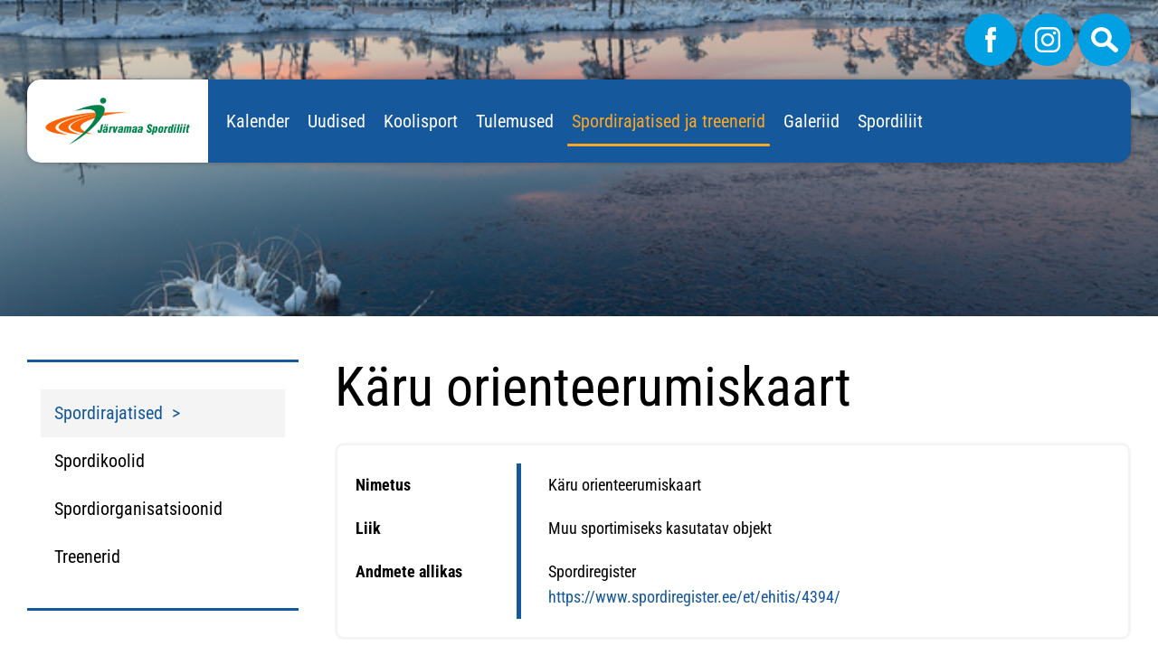

--- FILE ---
content_type: text/html; charset=UTF-8
request_url: https://jarvasport.ee/et/spordirajatised/202/K%C3%A4ru+orienteerumiskaart?id=1936&amp;redirect_banner_id=44
body_size: 58769
content:
<!DOCTYPE  html>
<html lang="et" xml:lang="et" xmlns="http://www.w3.org/1999/xhtml">
<head>

	<title>Spordirajatised</title>




 
	
	<script async src="https://www.googletagmanager.com/gtag/js?id=UA-183744438-1"></script>
	<script>
	  window.dataLayer = window.dataLayer || [];
	  function gtag(){dataLayer.push(arguments);}
	  gtag('js', new Date());	
	  gtag('config', 'UA-183744438-1');		
</script>  

<meta http-equiv="Content-Type" content="text/html; charset=utf-8" />

<meta name="author" content="BestIT OÜ" />
<meta name="keywords" content="" />
<meta name="description" content="" />

<meta name="HandheldFriendly" content="True" />
<meta name="MobileOptimized" content="320" />
<meta name="viewport" content="width=device-width, initial-scale=1.0" />




<base href="https://jarvasport.ee/" />




<meta name="robots" content="follow,index" />

<script nonce="MYSUPERNONCE">
var baseDirWithLangAjax = 'https://jarvasport.ee/et/ajaxController';
var langCode2 = 'et';

function bindClick(selector, handler) {
  document.querySelectorAll(selector).forEach(el => {
    el.addEventListener('click', function (e) {
      e.preventDefault();
      handler.call(this, e);
    });
  });
}

</script>


<script nonce="MYSUPERNONCE">

function loadJavascript(filename)
{
	var fileref = document.createElement('script')
	fileref.setAttribute("type","text/javascript")
	fileref.setAttribute("src", filename)
	if (typeof fileref!="undefined")
	{
		document.getElementsByTagName("body")[0].appendChild(fileref);
	}
}

</script>

<style>/* myCssFile: https://jarvasport.ee/?output=css&additional_css=homepage_structure&v=1 */
.hiddenBlock_content1,.hiddenBlock_content2{display:none;}.adminLink{position:absolute;top:0px;left:0px;padding:0px;margin:0px;z-index:100000000;}.no_objects{padding:10px;}.listContainer{display:block;overflow-x: auto;}.list{border-spacing: 0;border-collapse: collapse;width:100%;}.list th{padding:5px;background-color:#cdcdcd;border-top:1px solid #e5e5e5;border-bottom:1px solid #e5e5e5;border-right:1px solid #e5e5e5;border-left:1px solid #e5e5e5;color:#000;text-align:left;}.list td{padding:5px;border-bottom:1px solid #e5e5e5;border-right:1px solid #e5e5e5;}.list td:first-child{border-left:1px solid #e5e5e5;}.list tr:nth-child(odd) {background: #f2f2f2;}.list tr:nth-child(even) {background: #ffffff;}.list tr:nth-child(odd) .listActiveRow,.list tr:nth-child(even) .listActiveRow{background-color:#ccf0fe;}.withHeader tr:first-child td{padding:5px;background-color:#cdcdcd;border-bottom:1px solid #e5e5e5;border-right:1px solid #e5e5e5;color:#000;font-weight:600;}a.buttonDetailView,a.adminListButtonDetailView,a.buttonEdit,a.buttonDelete,a.buttonMoveUp,a.buttonMoveDown,a.buttonAdd,a.buttonPhoto{display:block;width:26px;height:26px;background-color: #00adef;-moz-border-radius: 20px;-webkit-border-radius: 20px;border-radius: 20px;-khtml-border-radius: 20px;-webkit-background-size: 12px;-moz-background-size: 12px;-o-background-size: 12px;background-size: 12px;background-repeat:no-repeat;background-position:50% 50%;font-size: 0px;text-indent: -9999999px;}a.buttonOpen{display:block;width:26px;height:26px;background-color: #00adef;-moz-border-radius: 20px;-webkit-border-radius: 20px;border-radius: 20px;-khtml-border-radius: 20px;-webkit-background-size: 12px;-moz-background-size: 12px;-o-background-size: 12px;background-size: 12px;background-repeat:no-repeat;background-position:50% 50%;}a.buttonClose{display:block;width:26px;height:26px;background-color: #00adef;-moz-border-radius: 20px;-webkit-border-radius: 20px;border-radius: 20px;-khtml-border-radius: 20px;-webkit-background-size: 12px;-moz-background-size: 12px;-o-background-size: 12px;background-size: 12px;background-repeat:no-repeat;background-position:50% 50%;}a:hover.buttonDetailView,a:hover.buttonEdit,a:hover.buttonDelete,a:hover.buttonMoveUp,a:hover.buttonMoveDown,a:hover.buttonPhoto{background-color: #cdcdcd;}h2 a.buttonAdd{background-color:#cdcdcd;position:absolute;right:10px;top:8px;}h2 a.buttonOpen{background-color:#cdcdcd;position:absolute;right:10px;top:8px;}h2 a.buttonClose{background-color:#cdcdcd;position:absolute;right:10px;top:8px;}a.buttonDetailView{background-image:url(/design/design/common/img/button_detail_view.png);}a.buttonEdit{background-image:url(/design/design/common/img/button_edit.png);}a.buttonDelete{background-image:url(/design/design/common/img/button_delete.png);}a.buttonPhoto{background-image:url(/design/design/common/img/button_photo.png);background-size:14px;}a.buttonMoveUp{background-image:url(/design/design/common/img/arrow_desc.png);background-size:10px;}a.buttonMoveDown{background-image:url(/design/design/common/img/arrow_asc.png);background-size:10px;}a.buttonAdd{background-image:url(/design/design/common/img/button_add.png);}a.buttonOpen{background-image:url(/design/design/common/img/arrow_asc.png);}a.buttonClose{background-image:url(/design/design/common/img/arrow_desc.png);}a.buttonAddWithLabel{;font-size:14px;padding:2px 10px 3px 24px;color:#fff;border:1px solid #01a0dd;text-decoration:none;background-color: #00adef;-moz-border-radius: 3px;-webkit-border-radius: 3px;border-radius: 3px;-khtml-border-radius: 3px;cursor:pointer;background-image:url(/design/design/common/img/button_add.png);background-position: left 6px center;background-size: auto 12px;background-repeat: no-repeat;}a:hover.buttonAddWithLabel{border:1px solid #0178b8;}.width100p{width:100%;}.width75p{width:75%;}.width66p{width:66%;}.width50p{width:50%;}.width33p{width:33%;}.width25p{width:25%;}.width20p{width:20%;}.width15p{width:15%;}.width10p{width:10%;}.width5p{width:5%;}.ti1 td:nth-child(1), .ti1 th:nth-child(1),.ti2 td:nth-child(2), .ti2 th:nth-child(2),.ti3 td:nth-child(3), .ti3 th:nth-child(3),.ti4 td:nth-child(4), .ti4 th:nth-child(4),.ti5 td:nth-child(5), .ti5 th:nth-child(5),.ti6 td:nth-child(6), .ti6 th:nth-child(6),.ti7 td:nth-child(7), .ti7 th:nth-child(7),.ti8 td:nth-child(8), .ti8 th:nth-child(8),.ti9 td:nth-child(9), .ti9 th:nth-child(9), .ti10 td:nth-child(10), .ti10 th:nth-child(10), .ti11 td:nth-child(11), .ti11 th:nth-child(11),.ti12 td:nth-child(12), .ti12 th:nth-child(12),.ti13 td:nth-child(13), .ti13 th:nth-child(13),.ti14 td:nth-child(14), .ti14 th:nth-child(14),.ti15 td:nth-child(15), .ti15 th:nth-child(15),.ti16 td:nth-child(16), .ti16 th:nth-child(16),.ti17 td:nth-child(17), .ti17 th:nth-child(17),.ti18 td:nth-child(18), .ti18 th:nth-child(18),.ti19 td:nth-child(19), .ti19 th:nth-child(19),.ti20 td:nth-child(20), .ti20 th:nth-child(20){color:red;font-weight:600;}.tr1 td:nth-child(1), .tr1 th:nth-child(1),.tr2 td:nth-child(2), .tr2 th:nth-child(2),.tr3 td:nth-child(3), .tr3 th:nth-child(3),.tr4 td:nth-child(4), .tr4 th:nth-child(4),.tr5 td:nth-child(5), .tr5 th:nth-child(5),.tr6 td:nth-child(6), .tr6 th:nth-child(6),.tr7 td:nth-child(7), .tr7 th:nth-child(7),.tr8 td:nth-child(8), .tr8 th:nth-child(8),.tr9 td:nth-child(9), .tr9 th:nth-child(9), .tr10 td:nth-child(10), .tr10 th:nth-child(10), .tr11 td:nth-child(11), .tr11 th:nth-child(11),.tr12 td:nth-child(12), .tr12 th:nth-child(12),.tr13 td:nth-child(13), .tr13 th:nth-child(13),.tr14 td:nth-child(14), .tr14 th:nth-child(14),.tr15 td:nth-child(15), .tr15 th:nth-child(15),.tr16 td:nth-child(16), .tr16 th:nth-child(16),.tr17 td:nth-child(17), .tr17 th:nth-child(17),.tr18 td:nth-child(18), .tr18 th:nth-child(18),.tr19 td:nth-child(19), .tr19 th:nth-child(19),.tr20 td:nth-child(20), .tr20 th:nth-child(20){text-align:right;}.tc1 td:nth-child(1), .tc1 th:nth-child(1),.tc2 td:nth-child(2), .tc2 th:nth-child(2),.tc3 td:nth-child(3), .tc3 th:nth-child(3),.tc4 td:nth-child(4), .tc4 th:nth-child(4),.tc5 td:nth-child(5), .tc5 th:nth-child(5),.tc6 td:nth-child(6), .tc6 th:nth-child(6),.tc7 td:nth-child(7), .tc7 th:nth-child(7),.tc8 td:nth-child(8), .tc8 th:nth-child(8),.tc9 td:nth-child(9), .tc9 th:nth-child(9), .tc10 td:nth-child(10), .tc10 th:nth-child(10), .tc11 td:nth-child(11), .tc11 th:nth-child(11),.tc12 td:nth-child(12), .tc12 th:nth-child(12),.tc13 td:nth-child(13), .tc13 th:nth-child(13),.tc14 td:nth-child(14), .tc14 th:nth-child(14),.tc15 td:nth-child(15), .tc15 th:nth-child(15),.tc16 td:nth-child(16), .tc16 th:nth-child(16),.tc17 td:nth-child(17), .tc17 th:nth-child(17),.tc18 td:nth-child(18), .tc18 th:nth-child(18),.tc19 td:nth-child(19), .tc19 th:nth-child(19),.tc20 td:nth-child(20), .tc20 th:nth-child(20),.tc21 td:nth-child(21), .tc21 th:nth-child(21),.tc22 td:nth-child(22), .tc22 th:nth-child(22),.tc23 td:nth-child(23), .tc23 th:nth-child(23),.tc24 td:nth-child(24), .tc24 th:nth-child(24),.tc25 td:nth-child(25), .tc25 th:nth-child(25),.tc26 td:nth-child(26), .tc26 th:nth-child(26),.tc27 td:nth-child(27), .tc27 th:nth-child(27){text-align:center;}.tb1 td:nth-child(1), .tb1 th:nth-child(1),.tb2 td:nth-child(2), .tb2 th:nth-child(2),.tb3 td:nth-child(3), .tb3 th:nth-child(3),.tb4 td:nth-child(4), .tb4 th:nth-child(4),.tb5 td:nth-child(5), .tb5 th:nth-child(5),.tb6 td:nth-child(6), .tb6 th:nth-child(6),.tb7 td:nth-child(7), .tb7 th:nth-child(7),.tb8 td:nth-child(8), .tb8 th:nth-child(8),.tb9 td:nth-child(9), .tb9 th:nth-child(9), .tb10 td:nth-child(10), .tb10 th:nth-child(10), .tb11 td:nth-child(11), .tb11 th:nth-child(11),.tb12 td:nth-child(12), .tb12 th:nth-child(12),.tb13 td:nth-child(13), .tb13 th:nth-child(13),.tb14 td:nth-child(14), .tb14 th:nth-child(14),.tb15 td:nth-child(15), .tb15 th:nth-child(15),.tb16 td:nth-child(16), .tb16 th:nth-child(16),.tb17 td:nth-child(17), .tb17 th:nth-child(17),.tb18 td:nth-child(18), .tb18 th:nth-child(18),.tb19 td:nth-child(19), .tb19 th:nth-child(19),.tb20 td:nth-child(20), .tb20 th:nth-child(20){font-weight:600;}.narrow td,.narrow th{padding:3px 2px;font-size:14px;line-height:15px;}.messages_global_container{display:block;}.warnings_container{font-weight:600;padding:10px;background-color:#f4b202;display:block;margin:5px 0;}.errors_container,.form_error,.formError{font-weight:600;padding:10px;background-color:#e2001a;color:#fff;display:block;margin:5px 0;}.myError{display: block;color: red;font-weight: 600;text-align: center;font-size: 18px;}.messages_container{font-weight:600;padding:10px;background-color:#24a612;color:#fff;display:block;margin:5px 0;}.autocompleteValue {background-color: #ececec !important;width:80px;text-align:center;}.inputError{background-color: #ffe6e6 !important;}.filter{display: -webkit-box;display: -ms-flexbox;display: -webkit-flex;display: flex;background-color:#f4f4f4;border:0px solid #c7c7c7;-moz-box-sizing: border-box;box-sizing: border-box;font-size:14px;margin-bottom:15px;position:relative;}.filter .content{display: -webkit-box;display: -ms-flexbox;display: -webkit-flex;display: flex;-webkit-flex-wrap: wrap;flex-wrap: wrap;padding:5px;white-space: normal;}.filter .content div{margin:5px;}.filter .content div div{margin:0;}.filter .content div span.label{display:block;font-weight:600;}.filter .content div span.label img{display:inline-block;}.filter .filter_buttons{display: -webkit-box;display: -ms-flexbox;display: -webkit-flex;display: flex;-webkit-box-align: center;-moz-box-align: center;-ms-flex-line-pack: center;-webkit-align-content: center;align-content: center;align-items: center;-webkit-align-items: center;margin-left:10px;padding-right:5px;padding-top:18px;margin-top: 5px;}.filter .content div table{border-collapse: collapse;border-spacing: 0px;}.filter .content div img{display:block;}.filter .buttons input[type="button"],.filter .buttons input[type="submit"]{margin-bottom:5px;}.filter input[type="text"],.filter select{border: 1px solid #dddddd;}.filter_element.keyword{width: 300px;}.filter_element.keywordinput[type="text"]{width: 100% !important;}.important{color:red;}a.openDetailSearch{position:absolute;width:40px;height:16px;display:block;text-align:center;background-image: url(//jarvasport.ee/design/design/common/img/icon_arrow_down_black.png);background-position:50% 55%;background-size:auto 7px;background-repeat:no-repeat;background-color:red;-moz-border-radius: 30px;-webkit-border-radius: 30px;border-radius: 30px;-khtml-border-radius: 30px;border:1px solid #c7c7c7;background-color:#fff;left:49%;bottom:-10px;}a.closeDetailSearch{background-image: url(//jarvasport.ee/design/design/common/img/icon_arrow_up_black.png);background-position:50% 50%;}.filter .extraFilterContainer{display:block;width:100%;}.filter .content div.extraFilter{width:100%;display: -webkit-box;display: -ms-flexbox;display: -webkit-flex;display: flex;}.filter .content div.extraFilter div{margin-right:10px;}.filter .filter_buttons.removeTopPadding{padding-top:0;}section{border-top:1px solid #e5e5e5;margin-top:10px;display:block;overflow:hidden;}section h2{background-color:#00adef;margin:0px;padding:12px 10px 10px 10px;color:#fff;position:relative;}section:first-child{margin-top:0px;}.listTableInner tr th{text-align:left;}.form_value textarea {-moz-box-sizing: border-box;box-sizing: border-box;width:100%;height:100px;}.form_value input[type="text"],.form_value input[type="password"],.form_value input[type="file"] {-moz-box-sizing: border-box;box-sizing: border-box;width:100%;}.form_value table{margin-left:-2px;}.form_value table td{padding:0px;margin:0px;}.form_container{display:block;overflow:hidden;border:1px solid #dedede;padding:10px;}.form_container + .form_container{margin-top:10px;}.form_row{display: -webkit-flex;display: -webkit-box;display: -moz-box;display: -ms-flexbox;display: flex;-webkit-flex-direction: row;flex-direction: row;}.form_label,.form_value{background-color:#f4f4f4;border-right:1px solid #e5e5e5;border-left:1px solid #ffffff;border-bottom:1px solid #e5e5e5;border-top:1px solid #ffffff;-moz-box-sizing: border-box;box-sizing: border-box;}.form_label{padding:5px 10px 5px 10px;color:#000;font-weight:600;width:22%;}.form_value{width:78%;padding:5px 10px 5px 10px;}.form_label:first-child{border-left:1px solid #e5e5e5;}.form_container.view .form_label,.form_container.view .form_value{padding:10px;}.form_label{padding:5px 10px 5px 10px;color:#000;font-weight:600;width:22%;}.form_value{width:78%;padding:5px 10px 5px 10px;}.form_help{display:block;padding-top:5px;width:100%;font-style:italic;font-size:14px;line-height:16px;color:#777;clear:both;}.labelWidth33p .form_label{width:33%;}.labelWidth33p .form_value{width: 67%; }.labelWidth50p .form_label{width:50%;}.labelWidth50p .form_value{width:50%; }.labelWidth66p .form_label{width:66%;}.labelWidth66p .form_value{width:34%; }.form_row.colspan{display: block;-moz-box-sizing: border-box;box-sizing: border-box}.form_row.colspan .form_label{-webkit-box-flex: 1;-webkit-flex: 1;-ms-flex: 1;flex: 1;border-bottom:0px;-moz-box-sizing: border-box;box-sizing: border-box;width:100%;}.form_row.colspan .form_value{-webkit-box-flex: 1;-webkit-flex: 1;-ms-flex: 1;flex: 1;border-top:0px;padding-top:0px;border-left:1px solid #e5e5e5;-moz-box-sizing: border-box;box-sizing: border-box;width:100%;max-width:100%;}.form_container.view .form_row.colspan .form_label{padding:10px 10px 0 10px;}.form_container.view .form_row.colspan .form_value{padding:5px 10px 10px 10px;}.form_value p{display:block;margin:0px;padding:0px;padding-bottom:2px;color:#000;}.form_value_element{float:left;margin-left:10px;}.form_value_element:first-child{margin-left:0px;}.form_buttons{margin-top:10px;display:flex;justify-content: center;webkit-justify-content: center;}.buttons{display:block;overflow:hidden;margin:10px 0px;text-align:center;}.buttons input[type="button"]{margin:5px;}.tableContainer{overflow-x:auto;-moz-box-sizing: border-box;box-sizing: border-box;white-space: nowrap;}table.responsive,.table,table.listTableInner{border-spacing: 0;border-collapse: collapse;-moz-box-sizing: border-box;box-sizing: border-box;width:99.9%;}table.responsive th,.table th,table.listTableInner th{text-align:left;background-color:#ffffff;border:0px;border-bottom:8px solid #dedede;padding:5px;color:#000;}table.responsive td,.table td,table.listTableInner td{padding:5px;border-bottom:1px solid #dddddd;}table.responsive tr:nth-child(odd) td,.table tr:nth-child(odd) td,table.listTableInner tr:nth-child(odd) td{background-color:#f6f6f6;}table.responsive th.narrowColumn,table.responsive td.narrowColumn,table.listTableInner th.narrowColumn,table.listTableInner td.narrowColumn{width:1%;white-space:nowrap;}table.responsive th.center,table.responsive td.center{text-align:center;}table.responsive th.right,table.responsive td.right{text-align:right;}table.responsive td.photo{text-align:center;width:90px;}table.responsive td.nowrap{white-space:nowrap;}@media only screen and (max-width: 600px){.messages_global_container {position:relative;z-index:10;}table.responsive,table.responsive thead,table.responsive tbody,table.responsive th,table.responsive td,table.responsive tr,table.responsive th.narrowColumn,table.responsive td.narrowColumn,table.responsive td.photo { display: block;text-align:left;width:auto;}table.responsive th.center,table.responsive td.center{text-align:left;}table.responsive th.right,table.responsive td.right,table.responsive.tr1 td,table.responsive.tr2 td,table.responsive.tr3 td,table.responsive.tr4 td,table.responsive.tr5 td,table.responsive.tr6 td,table.responsive.tr7 td{text-align:left;}table.responsive thead tr { position: absolute;top: -9999px;left: -9999px;border:1px solid red;}table.responsive tr { border: 1px solid #dedede; margin-bottom:10px; }table.responsive td,table.responsive td.narrowColumn,table.responsive td.photo { border: none;border-bottom: 1px solid #dedede; position: relative;padding-left: 42%;white-space:normal;}table.responsive td.listButtonField { border: none;position: relative;padding: 0px;background-color:#f5f5f5;margin-bottom:1px; width:100%;}table.responsive td.listPhotoField { border: none;position: relative;padding: 10px;margin-bottom:1px; width:100%;-moz-box-sizing: border-box;box-sizing: border-box;font-size:0px;text-align:center;}table.responsive td.listButtonField a.buttonDetailView,table.responsive td.listButtonField a.buttonEdit,table.responsive td.listButtonField a.buttonDelete,table.responsive td.listButtonField a.buttonMoveUp,table.responsive td.listButtonField a.buttonMoveDown,table.responsive td.listButtonField a.buttonAdd{display:block;width:100%;-moz-border-radius: 0px;-webkit-border-radius: 0px;border-radius: 0px;-khtml-border-radius: 0px;}table.responsive td:before { position: absolute;top: 6px;left: 6px;width: 40%; padding-right: 10px; white-space: nowrap;font-weight:600;}.responsiveHeader{background-color:red;position: absolute;top: -9999px;left: -9999px;}table.pricelist td:before {font-size:12px;width:50%;}table.pricelist td { padding-left: 55%; }table.responsive2,table.responsive2 tbody,table.responsive2 tr,table.responsive2 tr td{display:block;width:100% !important;}table.responsive2 tr td{margin-bottom:15px;}}.totalSumBlock{display:block;text-align:center;padding:15px 0;border-bottom:1px solid #dedede;font-size:20px;font-weight:bold;}.cartCheckoutInfoBlock{display:block;overflow:hidden;}.cartCheckoutInfoBlock .section{margin-top:20px;}.cartCheckoutInfoBlock .section h2{margin:0;padding-top:0;padding-bottom:15px;}.cartCheckoutInfoBlock .section .content{display: -webkit-box;display: -ms-flexbox;display: -webkit-flex;display: flex;border:1px solid #dedede;padding:10px;}.cartCheckoutInfoBlock .section .content .transportType{width:280px;}.cartCheckoutInfoBlock .section .content .transportTypeData{margin-left:10px;-webkit-box-flex: 1;-webkit-flex: 1;-ms-flex: 1;flex: 1;}.cartCheckoutInfoBlock .section .content .transportTypeData .form_label{width:30%;}.cartCheckoutInfoBlock .section .content .transportTypeData .form_value{width:70%;}.cartCheckoutInfoBlock .section .content .customerData,.cartCheckoutInfoBlock .section .content .notes{width:100%;}.cartCheckoutInfoBlock .checkoutButtons{display:block;text-align:center;margin-top:15px;overflow:hidden;}.cartCheckoutInfoBlock .checkoutButtons .form_button,.checkoutButtons input[type="button"]{display:inline-block;margin:5px;}@media (max-width: 992px) {.cartCheckoutInfoBlock .section .content{display:block;}.cartCheckoutInfoBlock .section .content .transportType{width:100%;margin-bottom:10px;}.cartCheckoutInfoBlock .section .content .transportTypeData{margin-left:0px;width:100%;}}@media (max-width: 768px) {.cartCheckoutInfoBlock .section .content .transportTypeData .form_label,.cartCheckoutInfoBlock .section .content .transportTypeData .form_value{width:100%;}}.popupDialog {display:none;margin-top:50px;left:calc(50% - 350px); background-color:#fff;width:700px;}.popupHeader{background-color:#dedede;padding:15px;}.popupHeader h2{text-transform:none;padding:0px 30px 0px 0px;margin:0px;color:#000;}.popupContent{padding:15px 15px;}.popupContent p{padding:0px;margin:0px;}.close {position: absolute;right: 0px;bottom: 100%;height: 40px;width: 24px;background: url(/design/design/common/img/close.png) no-repeat center;background-size: 24px;font-size: 0px;-webkit-transition: all 0.5s ease;transition: all 0.5s ease;cursor:pointer;}.close:hover {-ms-transform: rotate(180deg);-webkit-transform: rotate(180deg);transform: rotate(180deg);}@keyframes fadeIn {0% {opacity: 0;}100% {opacity: 1;}}.popupFullBackground {position: fixed;left: 0px;top: 0px;right: 0px;bottom: 0px;z-index: 1000;background: rgba(0, 0, 0, 0.8);padding: 60px 20px 40px 20px;-webkit-box-pack: center;-webkit-justify-content: center;-ms-flex-pack: center;justify-content: center;-webkit-align-items: flex-start;-ms-flex-align: flex-start;align-items: flex-start;-webkit-box-align: flex-start;overflow: auto;-webkit-transition: all 0.3s;transition: all 0.3s;-ms-transform: translateY(-130%);-webkit-transform: translateY(-130%);transform: translateY(-130%);}.popupFullBackground:target {display: -webkit-box;display: -webkit-flex;display: -ms-flexbox;display: flex;-ms-transform: translateY(0);-webkit-transform: translateY(0);transform: translateY(0);}.popupFullBackgroundVisible {display: -webkit-box;display: -webkit-flex;display: -ms-flexbox;display: flex;-ms-transform: translateY(0);-webkit-transform: translateY(0);transform: translateY(0);}.popupContent {flex: 0 1 95%;max-width:1100px;background: #fff;padding: 20px;padding-top: 10px;position: relative;}.popupDialogFullscreen .popupContent{-webkit-box-flex: 0 1 95%;-webkit-flex: 0 1 95%;-ms-flex: 0 1 95%;flex: 0 1 95%;}.popupContent h2 {font-size: 24px;font-weight: 700;color: #000;margin: 10px 0px;line-height: 1.2;}.popupClose {position: absolute;right: 0px;bottom: 100%;height: 40px;width: 40px;background: url(/design/design/common/img/close.png) no-repeat center;background-size: 24px;font-size:0px;-webkit-transition: all 0.3s ease;transition: all 0.3s ease;}.popupClose:hover {-ms-transform: rotate(180deg);-webkit-transform: rotate(180deg);transform: rotate(180deg);}.blogBox{display:block;border-bottom:1px dotted #999;padding:20px;cursor:pointer;}.blogBox:hover{background-color:#f4f4f4;}.blogBox:nth-child(1){border-top:1px dotted #999;}.blogBox h3{color:#000;font-size:40px;line-height:42px;font-weight:normal;margin:0;padding:0;}.blogBox .description{margin-top:10px;}.blogBox .dateAndAuthor{color:#51565f;border-top:1px solid #dedede;margin-top:15px;padding-top:10px;display:inline-block;}.blogBox .dateAndAuthor span{display:block;float:left;}.blogBox .dateAndAuthor .author,.blogBox .dateAndAuthor .comments{margin-left:15px;padding-left:15px;border-left:1px solid #dedede;}.blogBox .dateAndAuthor .comments{text-transform:lowercase;}.blogHeader{background-color:#f4f4f4;padding:40px;}.blogHeader h2{padding:0;margin:0;color:#000;font-size:50px;line-height:54px;font-weight:normal;}.blogHeader .categoryAndDate{display: -webkit-box;display: -ms-flexbox;display: -webkit-flex;display: flex;-webkit-box-align: center;-moz-box-align: center;-ms-flex-line-pack: center;-webkit-align-content: center;align-content: center;align-items: center;-webkit-align-items: center;padding-bottom:15px;margin-bottom:15px;border-bottom:1px dotted #999;color:#51565f;}.blogHeader .categoryAndDate .date{-webkit-box-flex: 1;-webkit-flex: 1;-ms-flex: 1;flex: 1;text-align:right;}.blogHeader .author{display:inline-block;margin-top:15px;padding-top:15px;border-top:1px dotted #999;padding-bottom:15px;border-bottom:1px dotted #999;padding-right:30px;}.blogContent{padding:40px;}.blogContent .photoContainer{float:right;width:40%;margin-left:20px;margin-bottom:10px;padding:10px;-moz-box-sizing: border-box;box-sizing: border-box;border:1px solid #dedede;}.blogContent .photo{display:block;overflow:hidden;}.blogContent .photo img{width:100%;display:block;-webkit-transition: all 1s ease;-moz-transition: all 1s ease;-ms-transition: all 1s ease;-o-transition: all 1s ease;transition: all 1s ease;}.blogContent .photo:hover img{-webkit-transform:scale(1.25);-moz-transform:scale(1.25);-ms-transform:scale(1.25);-o-transform:scale(1.25); transform:scale(1.25);}.blogCommentsContainer{margin-top:40px;display:block;}.blogCommentsContainer h2{padding-bottom:15px;}.blogComments{margin-bottom:20px;}.blogCommentBox{border-bottom:1px dotted #999;padding:15px 0;}.blogCommentBox:nth-child(1){border-top:1px dotted #999;}.blogCommentBox .nameAndDate{color:#51565f;margin-bottom:5px;}.blogCommentBox .nameAndDate span{margin-right:10px;}.blogCommentBox .nameAndDate span.name{font-weight:600;color:#000;}.blogOtherPhotos{display:block;overflow:hidden;margin-top:20px;}.blogOtherPhotos .otherPhotoBox{float:left;width:23.5%;margin-left:2%;margin-bottom:15px;overflow:hidden;}.blogOtherPhotos .otherPhotoBox:nth-child(4n+1){margin-left:0;clear:both;}.blogOtherPhotos .otherPhotoBox a{display:block;overflow:hidden;}.blogOtherPhotos .otherPhotoBox span{display:block;text-align:center;margin-top:3px;font-style:italic;font-size:12px;}.blogOtherPhotos .otherPhotoBox img{width:100%;display:block;-webkit-transition: all 1s ease;-moz-transition: all 1s ease;-ms-transition: all 1s ease;-o-transition: all 1s ease;transition: all 1s ease;}.blogOtherPhotos .otherPhotoBox:hover img{-webkit-transform:scale(1.25);-moz-transform:scale(1.25);-ms-transform:scale(1.25);-o-transform:scale(1.25); transform:scale(1.25);}@media (max-width: 992px) {.blogContent,.blogHeader{padding:20px;}.blogHeader h2,.blogBox h3{padding:0;margin:0;color:#000;font-size:38px;line-height:40px;font-weight:normal;}.blogOtherPhotos .otherPhotoBox,.blogOtherPhotos .otherPhotoBox:nth-child(4n+1){float:left;width:32%;margin-left:2%;margin-bottom:15px;overflow:hidden;clear:none;}.blogOtherPhotos .otherPhotoBox:nth-child(3n+1){margin-left:0;clear:both;}}@media (max-width: 500px) {.blogBox{padding:10px;}.blogContent{padding:0px;}.blogHeader h2,.blogBox h3{font-size:28px;line-height:30px;}.blogContent .photo{float:none;width:100%;margin-left:0px;margin-bottom:15px;}.blogBox .dateAndAuthor span{display:block;float:none;}.blogBox .dateAndAuthor .author,.blogBox .dateAndAuthor .comments{margin-left:0px;padding-left:0px;border-left:0px;}.blogOtherPhotos .otherPhotoBox,.blogOtherPhotos .otherPhotoBox:nth-child(4n+1),.blogOtherPhotos .otherPhotoBox:nth-child(3n+1){float:left;width:49%;margin-left:2%;margin-bottom:15px;overflow:hidden;clear:none;}.blogOtherPhotos .otherPhotoBox:nth-child(2n+1){margin-left:0;clear:both;}}.newsList ul{list-style:none;margin:0;padding:0;}.newsList ul li{display:block;overflow:hidden;margin-top:20px;padding-bottom:20px;cursor:pointer;border-bottom:1px solid #dedede;}.newsList ul li{overflow: inherit;display: -webkit-box;display: -ms-flexbox;display: -webkit-flex;display: flex;-webkit-box-align: center;-moz-box-align: center;-ms-flex-line-pack: center;-webkit-align-content: center;align-content: center;align-items: center;-webkit-align-items: center;}.newsList ul li .newsPhoto{width: 240px;margin-right: 20px;}.newsList ul li .newsPhoto img{display: block;width: 100%;}.newsList ul li .newsData{-webkit-box-flex: 1;-webkit-flex: 1;-ms-flex: 1;flex: 1;}.newsList ul li:nth-child(1){margin-top:0px;}.newsList h2{margin:0;padding:0 0 5px 0;font-size:18px;line-height:21px;}.newsList ul li:hover h2{text-decoration:underline;}.newsList .date,.newsView .date{display:inline-block;padding:5px 10px;background-color:#dedede;font-size:12px;line-height:14px;margin-bottom:5px;}.newsContent{display:block;overflow:hidden;margin-top:10px;}.newsView .newsPic{float:right;margin-left:20px;margin-bottom:20px;width:350px;}.newsView .newsPic img{width:100%;display:block;}.newsView .newsPic p{text-align:center;font-weight:600;font-size:14px;line-height:16px;}.newsView .newsIntro{font-weight:600;margin-bottom:15px;}@media (max-width: 992px) {.newsView .newsPic{margin-left:10px;margin-bottom:10px;width:250px;}}@media (max-width: 768px) {.newsList ul li .newsPhoto{width: 200px;}}@media (max-width: 600px) {.newsList ul li .newsPhoto{width: 150px;}}@media (max-width: 500px) {.newsList ul li.newsItem{-webkit-flex-direction: column;flex-direction: column;}.newsList ul li .newsPhoto{width: 100%;margin: 0 0 15px 0;}}@media (max-width: 450px) {.newsView .newsPic{float:none;margin-left:0px;margin-bottom:15px;width:100%;}}.pagingContainer{margin-top:10px;display:block;overflow:hidden;}.pagerContainer{display:flex;flex-direction:row;padding:5px;align-items:center;background-color:#e5e5e5;}.pagerLeftBlock{flex: 0 1 57px;flex-wrap:no-wrap;display:flex;}.pagerMiddleBlock{flex:auto;justify-content:center;padding:0 15px;}.pagerRightBlock{display:flex;flex: 0 1 57px;flex-wrap:no-wrap;}a.pagingButtonFirstPage,a.pagingButtonPreviousPage,a.pagingButtonNextPage,a.pagingButtonLastPage{display:block;width:26px;height:26px;background-color: #999;-moz-border-radius: 20px;-webkit-border-radius: 20px;border-radius: 20px;-khtml-border-radius: 20px;-webkit-background-size: 12px;-moz-background-size: 12px;-o-background-size: 12px;background-size: 12px;background-repeat:no-repeat;background-position:50% 50%;}a.pagingButtonFirstPage,a.pagingButtonPreviousPage,a.pagingButtonNextPage,a.pagingButtonLastPage{background-size:auto 8px;float:left;}a.pagingButtonFirstPage{background-image:url(/design/design/common/img/pagingFirstPageButton.png);background-position:40% 50%;margin-right:5px;}a.pagingButtonPreviousPage{background-image:url(/design/design/common/img/pagingPrevPageButton.png);}a.pagingButtonNextPage{background-image:url(/design/design/common/img/pagingNextPageButton.png);margin-right:5px;}a.pagingButtonLastPage{background-image:url(/design/design/common/img/pagingLastPageButton.png);background-position:60% 50%;}a.buttonDisabled{cursor:default;background-color:#e5e5e5;}a:hover.buttonDisabled{cursor:default;background-color:#e5e5e5;}.table_with_button {width: 100%;}.table_with_button td:first-child {padding-left:8px;padding-right:8px;padding-top:5px;padding-bottom:5px;font-weight:bold;color:#000;vertical-align:top;border-right:8px solid #dedede;}.table_with_button td {padding-left:8px;padding-right:8px;padding-top:5px;padding-bottom:5px;vertical-align:top;}.table_with_button table td:first-child {border:0px;padding:0px;font-weight:normal;}.table_with_button table td {border:0px;padding:0px;font-weight:normal;}.table_with_button tr:last-child td:first-child {border-right:0px solid #dedede;}.table_with_button td[colspan="2"]:first-child {border-right:0px solid #dedede;}.table_edit_view {width: 100%;}table .tableWithButton{width:100%;border:1px solid #eae9e9;-webkit-border-radius: 8px; -moz-border-radius: 8px; border-radius: 8px; }table .tableWithButton tr:first-child td {border-top:0px;}table .tableWithButton tr:last-child td {border:0px;padding:10px 5px;}table .tableWithButton td{padding:5px;border-left:1px solid #fff;border-top:1px solid #fff;border-bottom:1px solid #eae9e9;}table .tableWithButton td:first-child{font-weight:bold;color:#000;padding:5px;width:20%;border-right:1px solid #c9c9c9;border-bottom:1px solid #eae9e9;border-left:0px;}table .tableWithButton table:first-child td{border:0px solid blue;padding:0px;font-weight:normal;color:#777;width:auto;}.tableWithoutButton{width:100%;border:1px solid #eae9e9;-webkit-border-radius: 8px; -moz-border-radius: 8px; border-radius: 8px; }.tableWithoutButton tr:first-child td {border-top:1px;}.tableWithoutButton td{padding:5px;border-left:1px solid #fff;border-top:1px solid #fff;border-bottom:1px solid #eae9e9}.tableWithoutButton td:first-child{font-weight:bold;color:#000;padding:5px;width:20%;border-right:1px solid #c9c9c9;border-bottom:1px solid #eae9e9;border-left:0px;}.tableWithoutButton tr:last-child td{border-bottom:0px;}.tableWithoutButton tr:last-child td:first-child{border-bottom:0px;}.tableList{border:0px;width:100%;}.tableList th{padding:5px;color:#000;text-align:left;border-bottom:8px solid #29b2de;}.tableList tr td {border:0px;padding:5px;}.tableList tr:first-child td {border-top:0px;padding:5px;}.tableList tr:last-child td {border:0px;padding:5px;border-bottom:1px solid #e0e0e0;}.tableList td{padding:5px;border:0px;border-bottom:1px solid #e0e0e0;}.tableList td:first-child{padding:5px;border:0px;border-bottom:1px solid #e0e0e0;width:auto;font-weight:normal;color:#777;}.tableList tr:nth-child(even){background-color: #eae9e9;}table .tableWithoutButton .tableList{border:0px;width:auto;}table .tableWithoutButton .tableList th{padding:5px;color:#000;text-align:left;border-bottom:8px solid #29b2de;}table .tableWithoutButton .tableList tr:first-child td {border-top:0px;padding:5px;}table .tableWithoutButton .tableList tr:last-child td {border:0px;padding:5px;border-bottom:1px solid #e0e0e0;}table .tableWithoutButton .tableList td{padding:5px;border:0px;border-bottom:1px solid #e0e0e0;}table .tableWithoutButton .tableList td:first-child{padding:5px;border:0px;border-bottom:1px solid #e0e0e0;width:auto;font-weight:normal;color:#777;}table .tableWithoutButton .tableList tr:nth-child(even){background-color: #eae9e9;}table .tableWithButton .tableList{border:0px;width:auto;}table .tableWithButton .tableList th{padding:5px;color:#000;text-align:left;border-bottom:8px solid #29b2de;}table .tableWithButton .tableList tr td {border:0px;padding:5px;}table .tableWithButton .tableList tr:first-child td {border-top:0px;padding:5px;}table .tableWithButton .tableList tr:last-child td {border:0px;padding:5px;border-bottom:1px solid #e0e0e0;}table .tableWithButton .tableList td{padding:5px;border:0px;border-bottom:1px solid #e0e0e0;}table .tableWithButton .tableList td:first-child{padding:5px;border:0px;border-bottom:1px solid #e0e0e0;width:auto;font-weight:normal;color:#777;}table .tableWithButton .tableList tr:nth-child(even){background-color: #eae9e9;}input[type="text"].form_date{width:85px;}input[type="text"].form_time{width:50px;}input[type="text"]:disabled,input[type="password"]:disabled,input[type="text"]:disabled,input[type="date"]:disabled,input[type="datetime"]:disabled,input[type="checkbox"]:disabled,input[type="radio"]:disabled,textarea:disabled,select:disabled,[disabled] option {background-color: #dedede;}.google-maps-container{float:left;width:100%;}.google-maps {position: relative;padding-bottom: 60%; // This is the aspect ratioheight: 0;overflow: hidden;}.google-maps iframe {position: absolute;top: 0;left: 0;width: 100% !important;height: 100% !important;border:0px;}.productsCatComment{display:block;overflow:hidden;margin-bottom:15px;}.productsCatComment .photo{float:right;width:30%;margin:0 0 10px 20px;}.productsCatComment .photo img{width:100%;}.productViewData{float:left;width:62%;}.productPrice span{display:block;text-decoration:line-through;}.productPrice p{font-weight:700;}.productViewPhoto{float:right;width:35%;}.addToCartBlock{display:block;text-align:center;margin:15px 0;}.addToCartBlock table{display:inline-block;}.listButtonField{width:1%;white-space:nowrap;}.listPhotoField{width:120px;}.video_listBox,.video_listBox:nth-child(even){float:left;width:49%;position:relative;font-size:0px;line-height:0px;cursor:pointer;margin:0;margin-bottom:2%;}.video_listBox:nth-child(2n+1){margin-left:2%;}.video_listBoxInside{position:absolute;left:0;top:0;right:0;bottom:0;background-image: url(/design/design/common/img/video_icon.png);background-position:10px 10px;background-size:70px;background-repeat:no-repeat;}.video_titleContainer{position:absolute;bottom:0;left:0;right:0;background: rgba(0, 0, 0, 0.6);font-size:16px;line-height:18px;display: -webkit-box;display: -ms-flexbox;display: -webkit-flex;display: flex;}.video_titleContainer .dateBox{width:80px;text-align:center;padding:15px 10px;background-color:#b0b0b0;color:#fff;display: -webkit-box;display: -ms-flexbox;display: -webkit-flex;display: flex;-webkit-box-align: center;-moz-box-align: center;-ms-flex-line-pack: center;-webkit-align-content: center;align-content: center;align-items:center;}.video_titleContainer .nameBox{-webkit-box-flex: 1;-webkit-flex: 1;-ms-flex: 1;flex: 1;padding:15px 10px;color:#fff;}.video_titleContainer span{padding:0;margin:0;font-size:16px;height:18px;overflow:hidden;font-weight:600;}@media only screen and (max-width: 750px) {.popupDialog{width:520px;left:calc(50% - 260px);}}@media only screen and (max-width: 550px) {.popupDialog{width:400px;left:calc(50% - 200px);}}@media only screen and (max-width: 440px) {.popupDialog{width:260px;left:calc(50% - 130px);}}@media only screen and (max-width: 600px){.video_listBox,.video_listBox:nth-child(even){width:100%;margin-bottom:10px;}.video_listBox:nth-child(2n+1){margin-left:0;}}.form_value.required{background-color:#FFE1DD;}.form_label.required:after{content: '*';color:red;padding-left:5px;font-size:16px;vertical-align:top;}.form_buttons input{font-size:14px;background-color:#00ADEF;color:white;margin-right:3px;}.filesList{display:block;}.filesList .comment{display:block;margin-bottom:20px;}.filesList .fileRow{display: -webkit-box;display: -ms-flexbox;display: -webkit-flex;display: flex;-webkit-box-align: center;-moz-box-align: center;-ms-flex-line-pack: center;-webkit-align-content: center;align-content: center;align-items: center;-webkit-align-items: center;margin-bottom:10px;}.filesList .fileRow .icon{width:20px;margin-right:5px;}.filesList .fileRow .name{-webkit-box-flex: 1;-webkit-flex: 1;-ms-flex: 1;flex: 1;}.fileRow .description{color:#999;font-style:italic;}.wrap{ -webkit-flex-wrap: wrap;flex-wrap: wrap;}.orderPaymentsContainer{display: -webkit-box;display: -ms-flexbox;display: -webkit-flex;display: flex;margin-bottom:10px;}.order_payment_method_box{float:left;margin:0 4px 4px 0;padding:8px;cursor:pointer;border:1px solid #dedede;border-radius:4px;width:130px;}.order_payment_method_box:hover{background-color:#f4f4f4;}.order_payment_method_box .logo{height: auto;margin-top: 10px;}.order_payment_method_box .logo img{max-height:28px;max-width: 100%;display: block;}.shopLoginContainer{display: -webkit-box;display: -ms-flexbox;display: -webkit-flex;display: flex;border:1px solid #dedede;}.shopLoginContainer .login,.shopLoginContainer .withoutLogin{width:50%;padding:15px;-moz-box-sizing: border-box;box-sizing: border-box;}.shopLoginContainer .login{border-right:1px solid #dedede;}.shopLoginContainer h2{padding-top:0;padding-bottom:10px;}.shopLoginContainer .form_label{width:35%;}.shopLoginContainer .form_value{width:65%;}@media (max-width: 1100px) {.shopLoginContainer{display:block;}.shopLoginContainer .login,.shopLoginContainer .withoutLogin{width:100%;}.shopLoginContainer .login{border-right:0px;border-bottom:1px solid #dedede;}}@media (max-width: 768px) {.adminLink{display:none;}.form_row{flex-direction:column;}.form_label,.labelWidth33p .form_label,.labelWidth50p .form_label,.labelWidth66p .form_label,.form_label:first-child,.shopLoginContainer .form_label{width:100%;border:0px;padding:5px 10px 0 10px;border-left:1px solid #dedede;border-right:1px solid #dedede;}.form_value,.labelWidth33p .form_value,.labelWidth50p .form_value,.labelWidth66p .form_value,.form_value:first-child,.shopLoginContainer .form_value{width:100%;border:0px;padding:5px 10px 0 10px;padding-bottom:10px;border-bottom:1px solid #dedede;border-left:1px solid #dedede;border-right:1px solid #dedede;}.form_value_element{float:none;margin-left:0px;margin-top:10px;}.form_value_element span{display:block;font-weight:600;}.form_value_element:first-child{margin-top:0px;}.form_container.view .form_label,.form_container.view .form_value{padding:5px 10px 0 10px;}.form_container.view .form_value{padding:5px 10px 5px 10px;}}@media (max-width: 450px) {.productsCatComment .photo{float:none;display:block;width:100%;margin:0 0 15px 0px;}.productViewData{width:100%;}.productViewPhoto{width:100%;float:none;display:block;margin-top:15px;}}.personMap{width:100%;height:600px;}@media (max-width: 1100px) {.personMap{height:450px;}}@media (max-width: 450px) {.personMap{height:250px;}}@media print {.popupFullBackground{display:none;}}#dynamic_menu{display:block;}.dynamicItemDiv{display:block;}.dynamicItemDivInside{display: -webkit-box;display: -ms-flexbox;display: -webkit-flex;display: flex;margin-bottom:1px;}a.dynamicItem{-webkit-box-flex: 1;-webkit-flex: 1;-ms-flex: 1;flex: 1;padding:10px;color:#000;text-decoration:none;font-size:18px;font-weight:600;background-color:#e9e9e9;}a:hover.dynamicItem,a.dynamicItem.active{text-decoration:underline;}.dynamicItemDiv .dynamicItemDiv{margin:0px 0 1px 20px;background-color:transparent;}.dynamicItemDiv .dynamicItemDiv a.dynamicItem{background-color:transparent;font-weight:normal;font-size:16px;}a.dynamicItem a.dynamicItem{margin-left:20px;}.dynamicItemPlusIcon,.dynamicItemMinusIcon{width:35px;background-color:#d2d2d2;}.dynamicItemDiv .dynamicItemDiv .dynamicItemPlusIcon,.dynamicItemDiv .dynamicItemDiv .dynamicItemMinusIcon{}.dynamicItemPlusIcon{background-image: url(/design/design/common/img/icon_arrow_down_black.png);background-position:50% 50%;background-size:19px auto;background-repeat:no-repeat;}.dynamicItemMinusIcon{background-image: url(/design/design/common/img/icon_arrow_up_black.png);background-position:50% 50%;background-size:19px auto;background-repeat:no-repeat;}.wrap{ -webkit-flex-wrap: wrap;flex-wrap: wrap;}.workerDepartment{overflow:hidden;}.workerDepartment + .workerDepartment{margin-top:30px;}.workerDepartment h2{margin:0 0 15px 0;padding:0;}.departmentWorkers{display: -webkit-box;display: -ms-flexbox;display: -webkit-flex;display: flex;}.departmentWorkers .worker{width:32%;margin-left:2%;margin-bottom:20px;text-align:center;}.departmentWorkers .worker:nth-child(3n+1){margin-left:0;}.departmentWorkers .worker h3{text-transform:none;font-size:16px;line-height:18px;}.departmentWorkers .worker .photo img{display:block;width:100%;margin-bottom:5px;}.departmentWorkers .worker .email{word-wrap: break-word;}.departmentWorkers .worker .phone a{color:#000;}.departmentWorkers .worker .phone a:hover{text-decoration:none;}.departmentWorkers .worker .position{margin-bottom:10px;}@media (max-width: 992px) {.departmentWorkers .worker,.departmentWorkers .worker:nth-child(3n+1){width:48%;margin-left:4%;margin-bottom:20px;}.departmentWorkers .worker:nth-child(2n+1){margin-left:0;}}@media (max-width: 500px) {.departmentWorkers .worker,.departmentWorkers .worker:nth-child(3n+1),.departmentWorkers .worker:nth-child(2n+1){width:100%;margin-left:0%;margin-bottom:20px;}}.achievementsList,.achievementPhotos{display: -webkit-box;display: -ms-flexbox;display: -webkit-flex;display: flex;}.achievementsList .achievement{width:23.5%;margin-left:2%;margin-bottom:20px;text-align:center;-moz-box-sizing: border-box;box-sizing: border-box;border:1px solid #dedede;background-color:#f4f4f4;position:relative;cursor:pointer;}.achievementsList .achievement:hover{border:1px solid #dedede;}.achievementsList .achievement:nth-child(4n+1){margin-left:0;}.achievementsList .achievement img{display:block;width:100%;}.achievementsList .achievement .title{position:absolute;left:0;right:0;bottom:0;padding:35px 15px 15px 15px;background: -moz-linear-gradient(top, rgba(0,0,0,0) 0%, rgba(0,0,0,0.85) 100%); background: -webkit-linear-gradient(top, rgba(0,0,0,0) 0%,rgba(0,0,0,0.85) 100%); background: linear-gradient(to bottom, rgba(0,0,0,0) 0%,rgba(0,0,0,0.85) 100%); filter: progid:DXImageTransform.Microsoft.gradient( startColorstr='#00000000', endColorstr='#a6000000',GradientType=0 );color:#fff;text-align:center;line-height:18px;}.achievementsList .achievement .title a{color:#fff;}.achievementsList .achievement .title a:hover{text-decoration:none;}.achievementsList .achievement .noPhoto{position:absolute;top:0;left:0;right:0;bottom:0;cursor:pointer;}.achievementPhotos{margin-top:10px;}.achievementPhotos .photo{width:48%;margin-left:4%;margin-bottom:20px;text-align:center;-moz-box-sizing: border-box;box-sizing: border-box;border:1px solid #dedede;}.achievementPhotos .photo:nth-child(2n+1){margin-left:0;}.achievementPhotos .photo img{display:block;width:100%;}.topPaging{padding-bottom:20px;border-bottom:1px solid #dedede;margin-bottom:20px;}.bottomPaging{padding-top:20px;border-top:1px solid #dedede;}@media (max-width: 1200px) {.achievementsList .achievement,.achievementsList .achievement:nth-child(4n+1){width:32%;margin-left:2%;margin-bottom:20px;text-align:center;}.achievementsList .achievement:nth-child(3n+1){margin-left:0;}}@media (max-width: 992px) {.achievementsList .achievement,.achievementsList .achievement:nth-child(4n+1),.achievementsList .achievement:nth-child(3n+1){width:49%;margin-left:2%;margin-bottom:20px;text-align:center;}.achievementsList .achievement:nth-child(2n+1){margin-left:0;}}.totalSumBlockDiscountSum{margin-bottom:10px;}.registerComplexContainer{}.registerComplexHeader{display: -webkit-box;display: -ms-flexbox;display: -webkit-flex;display: flex;-webkit-justify-content:center;justify-content:center;padding:15px 5px;border-top:1px solid #dedede;border-bottom:1px solid #dedede;font-size:16px;}.registerComplexHeader .label{margin-right:10px;font-weight:600;}.registerComplexContent{display: -webkit-box;display: -ms-flexbox;display: -webkit-flex;display: flex;-webkit-justify-content:center;justify-content:center;padding:20px 0 10px 0;}.registerComplexContent .userData{width:49%;border:1px solid #dedede;padding:10px;-moz-box-sizing: border-box;box-sizing: border-box;}.registerComplexContent .companyData{width:49%;margin-left:2%;padding:10px;border:1px solid #dedede;-moz-box-sizing: border-box;box-sizing: border-box;}.registerComplexContent .form_container{border:0px;padding:0;}.registerComplexContent .form_container section{border:0px;margin:0;padding:0;}.registerComplexContent .form_container section h2{color:#000;margin:0 0 5px 0;padding:5px 0 10px 0;font-size:26px;line-height:27px;background-color:transparent;border-bottom:5px solid #00adef;}.registerComplexContent .form_container .form_label{padding-top:13px;border:0px;}.registerComplexContent .form_container .form_value{border:0px;border-left:1px solid #fff;}.registerComplexContent .form_container .form_row{margin-bottom:1px;}.registerComplexContent .form_container .form_row.colspan .form_label{padding-top:14px;padding-bottom:14px;}.registerComplexContent .alreadyUser{text-align:center;margin-top:20px;margin-bottom:10px;}.registerComplexContainer .form_buttons{margin-bottom:20px;padding-bottom:20px;border-bottom:1px solid #dedede;}.registerComplexContainer input[type=text],.registerComplexContainer input[type=file],.registerComplexContainer input[type=password],.registerComplexContainer textarea,.registerComplexContainer select{box-sizing: border-box;-moz-box-sizing: border-box;border: solid 1px #dedede;color:#000;font-size: 14px;width: 100%;padding: 8px;transition: all 0.3s;}.registerComplexContainer textarea{height:100px;width:100%;}.registerComplexContainer input[type=text],.registerComplexContainer input[type=file],.registerComplexContainer input[type=password]{max-width: 900px;}.registerComplexContainer select{width:auto;max-width: 500px;padding:7px 8px;box-sizing: border-box;-moz-box-sizing: border-box;}.registerComplexContainer input[type=text]:focus,.registerComplexContainer input[type=password]:focus,.registerComplexContainer textarea:focus,.registerComplexContainer select:focus {outline: none 0px;border-color: #949494;}.registerComplexContainer input[type=button],.registerComplexContainer input[type=submit]{display:inline-block;border:0px;cursor:pointer;padding: 10px 20px;background: #00adef;color:#fff;text-decoration:none;font-size:16px;}.registerComplexContainer input[type=button]:focus,input[type=submit]:focus{outline:0;}.registerComplexContainer input[type=button]:hover,.registerComplexContainer input[type=submit]:hover{opacity: 0.8;filter: alpha(opacity=80);}.registerComplexContainer input[type=text].form_date{width:100px;}@media (max-width: 992px) {.registerComplexContent{-webkit-flex-direction:column;flex-direction:column;}.registerComplexContent .userData{width:100%;}.registerComplexContent .companyData{width:100%;margin-left:0;margin-top:20px;}}@media (max-width: 600px) {.registerComplexHeader{display:block;}.registerComplexHeader .label{text-align:center;margin-bottom:5px;}.registerComplexHeader .radios{text-align:center;}}.publicLoginContainer{display: -webkit-box;display: -ms-flexbox;display: -webkit-flex;display: flex;-webkit-justify-content:center;justify-content:center;}.publicLoginContent{-webkit-box-flex: 0 1 600px;-webkit-flex: 0 1 600px;-ms-flex: 0 1 600px;flex: 0 1 600px;}.forgotPassword{margin-top:10px;}.alternative_login_methods_block{margin-top:20px;}.contactContainer{display: -webkit-box;display: -ms-flexbox;display: -webkit-flex;display: flex;}.contactContainer .data{width:45%;margin-right: 20px;}.contactContainer .data .companyPic img{display: block;width: 100%;}.contactContainer .map{-webkit-box-flex: 1;-webkit-flex: 1;-ms-flex: 1;flex: 1;}.gm-style-iw{color:#000;}@media (max-width: 768px) {.contactContainer{-webkit-flex-direction: column-reverse;flex-direction: column-reverse;}.contactContainer .data{width:100%;margin-right: 0px;margin-top: 20px;}}input[type="button"].small,input[type="submit"].small{font-size:14px;padding:3px;padding-left:5px;padding-right:5px;}.partnersList{display: -webkit-box;display: -ms-flexbox;display: -webkit-flex;display: flex;position: relative;}.partnersList .partner{display: block;border: 2px solid #F4F4F4;width: 23.5%;margin-left: 2%;margin-bottom: 20px;-moz-box-sizing: border-box;box-sizing: border-box;padding: 15px;cursor: pointer;}.partnersList .partner:nth-child(4n+1){margin-left: 0;}.partnersList .partner .logo{width: 100%;display: inline-block;position: relative;}.partnersList .partner .logo:before{content: "";display: block;padding-top: 100%;}.partnersList .partner .logo .logoContent{position: absolute;left:0;right: 0;top:0;bottom: 0;padding: 10px;display: -webkit-box;display: -ms-flexbox;display: -webkit-flex;display: flex;-webkit-box-align: center;-moz-box-align: center;-ms-flex-line-pack: center;-webkit-align-content: center;align-content: center;align-items: center;-webkit-align-items: center;-webkit-justify-content: center;justify-content: center;}.partnersList .partner .logo .logoContent img{display: block;max-width: 100%;max-height: 100%;}#partnerDialog .popupContent {flex: 0 1 95%;max-width:500px;background: #fff;padding: 20px;padding-top: 10px;position: relative;}.partnerPopup{display: -webkit-box;display: -ms-flexbox;display: -webkit-flex;display: flex;-webkit-box-align: center;-moz-box-align: center;-ms-flex-line-pack: center;-webkit-align-content: center;align-content: center;align-items: center;-webkit-align-items: center;-webkit-justify-content: center;justify-content: center;-webkit-flex-direction: column;flex-direction: column;}#partnerDialog #partnerDialogTitle{display: none;}#partnerDialogContent .partnerLogo{display: -webkit-box;display: -ms-flexbox;display: -webkit-flex;display: flex;-webkit-box-align: center;-moz-box-align: center;-ms-flex-line-pack: center;-webkit-align-content: center;align-content: center;align-items: center;-webkit-align-items: center;-webkit-justify-content: center;justify-content: center;margin-top: 20px;}#partnerDialogContent h2{text-align: center;margin: 20px 0 0 0;padding: 0;}#partnerDialogContent .www{margin-bottom: 20px;text-align: center;}#partnerDialogContent .description{text-align: center;}@media (max-width: 1100px) {.partnersList .partner,.partnersList .partner:nth-child(4n+1){width: 32%;margin-left: 2%;margin-bottom: 20px;}.partnersList .partner:nth-child(3n+1){margin-left: 0;}}@media (max-width: 600px) {.partnersList .partner,.partnersList .partner:nth-child(4n+1),.partnersList .partner:nth-child(3n+1){width: 48%;margin-left: 4%;margin-bottom: 20px;}.partnersList .partner:nth-child(2n+1){margin-left: 0;}}.eventsListByPriority{display: -webkit-box;display: -ms-flexbox;display: -webkit-flex;display: flex;}.eventsListByPriority .event{width: 30.66666%;margin-left: 4%;height: 450px;margin-bottom: 40px;position: relative;cursor: pointer;-webkit-background-size: cover;-moz-background-size: cover;-o-background-size: cover;background-size: cover;background-repeat: no-repeat;background-position: center center;moz-transition: all 0.5s;-webkit-transition: all 0.5s;transition: all 0.5s;}.eventsListByPriority .event:hover{-moz-transform: scale(1.05);-webkit-transform: scale(1.05);transform: scale(1.05); }.eventsListByPriority .event:nth-child(3n+1){margin-left: 0;}.eventsListByPriority .event .shadow{position: absolute;left:0;bottom:0;right:0;top:0;-moz-box-shadow: inset 0 -230px 200px -230px #000000;-webkit-box-shadow: inset 0 -230px 200px -230px #000000;box-shadow: inset 0 -230px 200px -230px #000000;}.eventsListByPriority .event:hover .shadow{}.eventsListByPriority .event .eventContent{position: absolute;z-index: 2;bottom: 0;left:25px;right: 25px;bottom: 25px;}.eventsListByPriority .event .eventContent .date{background-color: #dedede;padding: 8px 10px;text-align: center;font-size: 14px;line-height: 16px;font-weight: 600;}.eventsListByPriority .event .eventContent h2{margin: 0;padding: 8px 10px;text-align: center;font-size: 14px;line-height: 18px;background-color: #ffffff;margin-top: 5px;}@media (max-width: 1100px) {.eventsListByPriority .event,.eventsListByPriority .event:nth-child(3n+1){width: 48%;margin-left: 4%;height: 450px;margin-bottom: 40px;}.eventsListByPriority .event:nth-child(2n+1){margin-left: 0;}}@media (max-width: 500px) {.eventsListByPriority .event,.eventsListByPriority .event:nth-child(3n+1),.eventsListByPriority .event:nth-child(2n+1){width: 100%;margin-left: 0;height: 450px;margin-bottom: 20px;}}#selectedDateAndTime{margin-top:5px;text-align:center;}.buttonPrev a,.buttonNext a{background-color:#bcbaba;padding:5px 10px;color:#fff;text-decoration:none;margin-bottom:5px;}.buttonPrev a{float:left;margin-left:1px;}.buttonNext a{float:right;margin-right:1px;}.week{width:100%;background-color:#f4f4f4;border-spacing: 1px;}.week td{padding:5px;font-weight:normal;}.week th{padding:5px;background-color:#BCBABA;}.cellLabelTime{background-color: #d1d1d1;text-align:center;}.slotClosed{background-color: #ff5050;}.slotNotAvailable{background-color: #ff5050;}.slotAvailable{background-color: #6abc6a;}.slotSelected{background-color: yellow;}.slot{text-align:center;}.filesList{margin-top: 10px;}.filesList .fileBox{margin-bottom: 15px;}.filesList .file{display: -webkit-box;display: -ms-flexbox;display: -webkit-flex;display: flex;}.filesList .file .icon{width: 20px;margin-right: 10px;text-align: center;padding-top: 3px;}.filesList .file .sizeAndDate{font-size: 14px;line-height: 16px;margin-top: 3px;display: block;}.filesList a.seeDescription{display: block;margin-left: 20px;color: #000;cursor: pointer;font-size: 16px;font-weight: 600;text-decoration: underline;}.filesList .fileDescription{display: none;margin-top: 13px;border-top:2px solid #f4f4f4;border-bottom:2px solid #f4f4f4;padding: 10px 10px 10px 30px;}.form_section_header{font-weight: 600;padding: 15px 0;font-size: 24px;line-height: 26px;}.responsiveForm tr td{padding: 10px 0;}.responsiveForm tr td.form_field_label{padding-right: 15px;padding-top: 10px;}.form_required_field{color: red;}.calendarHeader{display: -webkit-box;display: -ms-flexbox;display: -webkit-flex;display: flex;-webkit-box-align: center;-moz-box-align: center;-ms-flex-line-pack: center;-webkit-align-content: center;align-content: center;align-items: center;-webkit-align-items: center;width: 100%;margin-bottom: 30px;font-size: 120%;}.calendarHeader .currentMonth{-webkit-box-flex: 1;-webkit-flex: 1;-ms-flex: 1;flex: 1;margin: 0 20px;text-align: center;font-weight: 600;}.eventsList .sports{display: none;}.eventAdminMsg{font-weight: 600;color: red;margin-bottom: 30px;}.eventView{display: -webkit-box;display: -ms-flexbox;display: -webkit-flex;display: flex;}.eventView .photo{width: 30%;margin-right: 40px;}.eventView .photo img{display: block;width: 100%;}.eventView .data{-webkit-box-flex: 1;-webkit-flex: 1;-ms-flex: 1;flex: 1;}.eventView .eventResults,.eventView .eventGallery{margin-top: 20px;}.eventView .eventGallery .gallery{display: -webkit-box;display: -ms-flexbox;display: -webkit-flex;display: flex;}.eventView .eventGallery .gallery .item{margin-left: 1%;margin-bottom: 0px;width: 15.83333%;}.eventView .eventGallery .gallery .item img{display: block;width: 100%;}.eventView .eventGallery .gallery .item:nth-child(6n+1){margin-left: 0;}.gallerySeeMore{margin-top: 15px;}.gallerySeeMore a.btn{margin: 0;}@media (max-width: 1200px) {.eventView .photo{margin-right: 30px;}.eventView .eventGallery .gallery .item,.eventView .eventGallery .gallery .item:nth-child(6n+1){margin-left: 2%;margin-bottom: 20px;width: 32%;}.eventView .eventGallery .gallery .item:nth-child(3n+1){margin-left: 0;}}@media (max-width: 1100px) {}@media (max-width: 992px) {.eventView{-webkit-flex-direction: column;flex-direction: column;}.eventView .photo{width: 100%;margin-right: 0px;margin-bottom: 20px;}.eventView .eventGallery .gallery .item,.eventView .eventGallery .gallery .item:nth-child(6n+1){margin-bottom: 10px;}}@media (max-width: 768px) {.eventView .eventGallery .gallery .item,.eventView .eventGallery .gallery .item:nth-child(6n+1),.eventView .eventGallery .gallery .item:nth-child(3n+1){margin-left: 2%;margin-bottom: 10px;width: 49%;}.eventView .eventGallery .gallery .item:nth-child(2n+1){margin-left: 0;}}blockquote{background-color: #f4f4f4;margin: 20px 0;padding: 30px;font-size: 26px;line-height: 34px;font-weight: 600;-moz-border-radius: 10px;-webkit-border-radius: 10px;border-radius: 10px;position: relative;}blockquote:before{content: '';position: absolute;display: block;left: 10px;top:-15px;width: 40px;height: 40px;color: #fff;font-size: 60px;-moz-border-radius: 40px;-webkit-border-radius: 40px;border-radius: 40px;background-color: #bbbbbb;display: -webkit-box;display: -ms-flexbox;display: -webkit-flex;display: flex;text-transform: uppercase;-webkit-box-align: center;-moz-box-align: center;-ms-flex-line-pack: center;-webkit-align-content: center;align-content: center;align-items: center;-webkit-align-items: center;justify-content: center;-webkit-justify-content: center;background-image: url('/design/design/common/img/blockquote.png');background-position: 50% 50%;background-repeat: no-repeat;background-size: auto 16px;}.workPlaceDescription{margin-bottom: 30px;}.workPlaceObjects{display: -webkit-box;display: -ms-flexbox;display: -webkit-flex;display: flex;padding: 20px;border:3px solid #f4f4f4;-moz-border-radius: 20px;-webkit-border-radius: 20px;border-radius: 20px;}.workPlaceObjects .object{width: 33.33333%;padding: 20px;box-sizing: border-box;-moz-box-sizing: border-box;}.workPlaceObjects .object .photo{width: 100%;position: relative;}.workPlaceObjects .object .photo img{display: block;width: 100%;}.workPlaceObjects .object .name{position: absolute;bottom: 0;left: 0;right: 0;padding: 15px;background: rgba(244, 244, 244, 0.9);font-size: 22px;font-weight: 600;}.workPlaceObjects .object.withLink{cursor: pointer;}.workPlaceObjects .object.withLink:hover{opacity: 0.8;}#objectDialog #objectDialogTitle{display: none;}.descriptionContent{display: -webkit-box;display: -ms-flexbox;display: -webkit-flex;display: flex;}.descriptionContent .data{-webkit-box-flex: 1;-webkit-flex: 1;-ms-flex: 1;flex: 1;}.descriptionContent .image{width: 350px;margin-left: 20px;}.descriptionContent .image img{display: block;width: 100%;}@media (max-width: 1400px) {.workPlaceObjects .object{width: 50%;}}@media (max-width: 768px) {.workPlaceObjects{padding: 10px;}.workPlaceObjects .object{width: 100%;padding: 10px;}.descriptionContent{-webkit-flex-direction: column-reverse;flex-direction: column-reverse;}.descriptionContent .image{width: 100%;margin-left: 0px;margin-bottom: 20px;}}input[type="text"].regnr{width:140px !important;background-image:url(//jarvasport.ee/design/design/common/img/regNr.jpg);background-repeat:no-repeat;background-position:0 50%;background-size:auto 45px;font-size:22px;font-weight:600;padding:5px 5px 5px 20px;text-align:center;}.regNr input[type="text"]:focus{outline:none;}ul.faqList{list-style: none;padding: 0;margin: 0;}ul.faqList .item{border: 1px solid #dedede;margin-top: -1px;padding: 15px;display: -webkit-box;display: -ms-flexbox;display: -webkit-flex;display: flex;}ul.faqList .item .itemContentArea{-webkit-box-flex: 1;-webkit-flex: 1;-ms-flex: 1;flex: 1;}ul.faqList .item:first-child{margin-top: 0;}ul.faqList .item .itemShortContent{margin-top: 10px;}ul.faqList .item .itemContent{display: none;margin-top: 15px;}ul.faqList .item h3{padding: 0;margin: 0;font-size: 18px;line-height: 21px;font-weight: 600;padding-top: 7px;}ul.faqList .item h3.noLongContent{padding-top: 0;}ul.faqList .opener{margin-left: 15px;}a.faqOpener{width: 36px;height: 36px;border: 1px solid #dedede;-moz-border-radius: 40px;-webkit-border-radius: 40px;border-radius: 40px;-khtml-border-radius: 40px;display: -webkit-box;display: -ms-flexbox;display: -webkit-flex;display: flex;text-transform: uppercase;-webkit-box-align: center;-moz-box-align: center;-ms-flex-line-pack: center;-webkit-align-content: center;align-content: center;align-items: center;-webkit-align-items: center;justify-content: center;-webkit-justify-content: center;padding-bottom: 2px;-moz-box-sizing: border-box;box-sizing: border-box;}a:hover.faqOpener{background-color: #ffdf1b;text-decoration: none;}a.faqOpener:before{content: '+';color: #000;font-size: 28px;line-height: 30px;}a.faqOpener.closeFaq:before{content: '-';color: #000;font-size: 28px;line-height: 30px;}.filterOpener{display: none;}ul.cwtList{list-style: none;padding: 0;margin: 0;}ul.cwtList .item{border: 1px solid #dedede;margin-top: -1px;padding: 15px;display: -webkit-box;display: -ms-flexbox;display: -webkit-flex;display: flex;}ul.cwtList .item .itemContentArea{-webkit-box-flex: 1;-webkit-flex: 1;-ms-flex: 1;flex: 1;}ul.cwtList .item:first-child{margin-top: 0;}ul.cwtList .item .itemLeft{float:left;width:60%;}ul.cwtList .item .itemRight{float:right;width:40%;border:1px;text-align:center;}ul.cwtList .item h3{padding: 0;margin: 0;font-size: 22px;line-height: 28px;font-weight: 600;}ul.cwtList img{max-height:200px;}.po_popup_type2_buttons{margin:10px;}.po_popup_type2{text-align: center;position: fixed;padding: 6px;right: 0;bottom: 0;left: 0;font-size: 12px;background: #f4f4f4;box-shadow: 0 0 5px rgba(0,0,0,0.1);z-index: 2000;opacity: .9;}.po_popup_type2_container {-webkit-box-sizing: border-box;-moz-box-sizing: border-box;box-sizing: border-box;}.po_popup_type2_icon{padding-right: 8px;}.po_popup_type2_close{padding-left: 8px;}.po_popup_type2_icon, .po_popup_type2_text, .po_popup_type2_close {display: inline; height: 30px;vertical-align: middle }.popupType2Close img{margin-top:7px;margin-right:7px;}.po_popup_type2{padding-top:5px;padding-bottom:5px;z-index: 1000000;}.popupType2CloseMobile{display:none;}@media screen and (max-width:1024px) {.popupType2Close{display:none;} .popupType2CloseMobile{display:block;}}.receiver{margin-bottom: 20px;font-style: italic;}.messagesContent{}.liveResults{background: red;padding: 15px;font-size: 120%;text-align: center;}.liveResults a{color: #fff;text-decoration: underline !important;font-weight: 600;}ul.cwtList2{display: grid;grid-template-columns: repeat(3, 1fr); gap: 8px 24px; }@media (max-width: 1200px) {ul.cwtList2{ grid-template-columns: repeat(2, 1fr); }}@media (max-width: 800px) {ul.cwtList2{ grid-template-columns: repeat(1, 1fr); }}ul.cwtList2 li.item{list-style: none;padding-left: 0;margin-left: -30px; border:0px solid red; padding:10px; text-align:center; break-inside: avoid;}ul.cwtList3{position: relative;list-style: none;padding: 20px 0;}ul.cwtList3:before{content: '';position: absolute;top:0;bottom: 0;left: 50%;width: 1px;background-color: #000000;}ul.cwtList3 li + li{margin-top:50px;}ul.cwtList3 li.item{display: -moz-box;display: -webkit-box;display: -ms-flexbox;display: -webkit-flex;display: flex;-webkit-box-align: center;-moz-box-align: center;-ms-flex-line-pack: center;-webkit-align-content: center;align-content: center;align-items: center;-webkit-align-items: center;}ul.cwtList3 li.item.iconRight{-webkit-flex-direction: row-reverse;flex-direction: row-reverse;}ul.cwtList3 li.item .textArea,ul.cwtList3 li.item .icon{width: 50%;display: -moz-box;display: -webkit-box;display: -ms-flexbox;display: -webkit-flex;display: flex;}ul.cwtList3 li.item .textArea{padding-left: 40px;-webkit-justify-content: flex-start;justify-content: flex-start;text-align: left;}ul.cwtList3 li.item .icon{padding-right: 40px;-webkit-justify-content: flex-end;justify-content: flex-end;}ul.cwtList3 li.item.iconRight .textArea{padding-right: 40px;padding-left: 0px;-webkit-justify-content: flex-end;justify-content: flex-end;text-align: right;}ul.cwtList3 li.item.iconRight .icon{padding-left: 40px;padding-right: 0px;-webkit-justify-content: flex-start;justify-content: flex-start;}ul.cwtList3 li.item h3{color:#000000;text-transform: none;font-weight: normal;}ul.cwtList3 li.item .icon img{display: block;max-height: 70px;}.galleryWidget{display:block;}.galleryWidget ul{margin:0 0;padding:0;list-style:none;display:block;overflow:hidden;}.galleryWidget ul li{float:left;padding:0;width: 23.5%;margin-left:2%;margin-bottom:2%;}.galleryWidget ul li img{width:100%;display:block;}.galleryWidget ul li:nth-child(4n+1){margin-left:0;clear:both;}#galleryWidgetExtra{overflow:hidden;}.showGalleryExtra{display:block;text-align:center;}.showGalleryExtra a{display:inline-block;padding:5px 15px;border:1px solid #dedede;}@media (max-width: 600px) {.galleryWidget ul li,.galleryWidget ul li:nth-child(4n+1){width: 49%;clear:none;}.galleryWidget ul li:nth-child(2n+1){margin-left:0;clear:both;}}.GA_albumDescription{margin-bottom: 20px;}.GA2_albumList{display: -webkit-box;display: -ms-flexbox;display: -webkit-flex;display: flex;}.GA2_albumBox,.GA2_albumBox:nth-child(even){float:left;width:49%;position:relative;font-size:0px;line-height:0px;cursor:pointer;margin:0;margin-bottom:2%;}.GA2_albumBox:nth-child(2n+1){margin-left:2%;}.GA2_albumBoxInside{position:absolute;left:0;top:0;right:0;bottom:0;background-image: url(design/design/common/img/gallery_icon.png);background-position:10px 10px;background-size:70px;background-repeat:no-repeat;}.GA2_albumTitleContainer{position:absolute;bottom:0;left:0;right:0;background: rgba(0, 0, 0, 0.6);font-size:16px;line-height:18px;display: -webkit-box;display: -ms-flexbox;display: -webkit-flex;display: flex;}.GA2_albumTitleContainer .dateBox{width:80px;text-align:center;padding:15px 10px;background-color:#b0b0b0;color:#fff;display: -webkit-box;display: -ms-flexbox;display: -webkit-flex;display: flex;-webkit-box-align: center;-moz-box-align: center;-ms-flex-line-pack: center;-webkit-align-content: center;align-content: center;align-items:center;}.GA2_albumTitleContainer .nameBox{-webkit-box-flex: 1;-webkit-flex: 1;-ms-flex: 1;flex: 1;padding:15px 10px;color:#fff;}.GA2_albumTitleContainer span{padding:0;margin:0;font-size:16px;height:18px;overflow:hidden;font-weight:600;}.GA2_albumList .album{width: 32%;margin-left: 2%;margin-bottom: 30px;cursor: pointer;}.GA2_albumList .album:nth-child(3n+1){margin-left: 0;}.GA2_albumList .album .photo img{display: block;width: 100%;}.GA2_albumList .album .title{display: -webkit-box;display: -ms-flexbox;display: -webkit-flex;display: flex;-webkit-box-align: center;-moz-box-align: center;-ms-flex-line-pack: center;-webkit-align-content: center;align-content: center;align-items: center;-webkit-align-items: center;background-color: #f4f4f4;}.GA2_albumList .album .title .date{display: -webkit-box;display: -ms-flexbox;display: -webkit-flex;display: flex;-webkit-box-align: center;-moz-box-align: center;-ms-flex-line-pack: center;-webkit-align-content: center;align-content: center;align-items: center;-webkit-align-items: center;-webkit-justify-content: center;justify-content: center;padding: 15px;background-color: #e4e4e4;font-weight: 600;}.GA2_albumList .album .title .name{line-height: 23px;font-size: 20px;padding: 0 15px;height: 46px;overflow: hidden;}.GA2_albumList .album .title .name table{border-collapse: collapse;border-spacing: 0;}.GA2_albumList .album .title .name table tr td{height: 46px;}.GA2_simpleGalleryDescription{display:block;margin-bottom:20px;}.GA2_simpleGallery{width: 100%;height: auto;float: left;}.GA2_simpleGallery a{-webkit-tap-highlight-color: rgba(0,0,0,0);-webkit-touch-callout: none;float: left;width:24%;margin:0.5%;position:relative;display:inline-block;overflow:hidden;}.GA2_simpleGallery a:before{content: "";display: block;padding-top: 100%;}.GA2_simpleGallery img{position:absolute;top:40%;display:block;left:50%;-ms-transform: translate(-50%, -40%);-webkit-transform: translate(-50%, -40%);transform: translate(-50%, -40%);width:100%;}.GA2_simpleGallery .landscapePhoto{-ms-transform: translate(-50%, -50%);-webkit-transform: translate(-50%, -50%);transform: translate(-50%, -50%);width:auto;height:100%;top:50%;}.GA2_simpleGallery a:first-child{width:49%;}.GA2_simpleGallery a:nth-child(6){clear:both;}.GA2_simpleGallery figure{display: none;border:10px solid red;padding:0;margin:0;}.pswp {display: none;position: absolute;width: 100%;height: 100%;left: 0;top: 0;overflow: hidden;-ms-touch-action: none;touch-action: none;z-index: 1500;-webkit-text-size-adjust: 100%;-webkit-backface-visibility: hidden;outline: none; }.pswp * {-webkit-box-sizing: border-box;box-sizing: border-box; }.pswp img {max-width: none; }.pswp--animate_opacity {opacity: 0.001;will-change: opacity;-webkit-transition: opacity 333ms cubic-bezier(0.4, 0, 0.22, 1);transition: opacity 333ms cubic-bezier(0.4, 0, 0.22, 1); }.pswp--open {display: block; }.pswp--zoom-allowed .pswp__img {cursor: -webkit-zoom-in;cursor: -moz-zoom-in;cursor: zoom-in; }.pswp--zoomed-in .pswp__img {cursor: -webkit-grab;cursor: -moz-grab;cursor: grab; }.pswp--dragging .pswp__img {cursor: -webkit-grabbing;cursor: -moz-grabbing;cursor: grabbing; }.pswp__bg {position: absolute;left: 0;top: 0;width: 100%;height: 100%;background: #000;opacity: 0;-webkit-backface-visibility: hidden;will-change: opacity; }.pswp__scroll-wrap {position: absolute;left: 0;top: 0;width: 100%;height: 100%;overflow: hidden; }.pswp__container,.pswp__zoom-wrap {-ms-touch-action: none;touch-action: none;position: absolute;left: 0;right: 0;top: 0;bottom: 0; }.pswp__container,.pswp__img {-webkit-user-select: none;-moz-user-select: none;-ms-user-select: none;user-select: none;-webkit-tap-highlight-color: transparent;-webkit-touch-callout: none; }.pswp__zoom-wrap {position: absolute;width: 100%;-webkit-transform-origin: left top;-ms-transform-origin: left top;transform-origin: left top;-webkit-transition: -webkit-transform 333ms cubic-bezier(0.4, 0, 0.22, 1);transition: transform 333ms cubic-bezier(0.4, 0, 0.22, 1); }.pswp__bg {will-change: opacity;-webkit-transition: opacity 333ms cubic-bezier(0.4, 0, 0.22, 1);transition: opacity 333ms cubic-bezier(0.4, 0, 0.22, 1); }.pswp--animated-in .pswp__bg,.pswp--animated-in .pswp__zoom-wrap {-webkit-transition: none;transition: none; }.pswp__container,.pswp__zoom-wrap {-webkit-backface-visibility: hidden; }.pswp__item {position: absolute;left: 0;right: 0;top: 0;bottom: 0;overflow: hidden; }.pswp__img {position: absolute;width: auto;height: auto;top: 0;left: 0; }.pswp__img--placeholder {-webkit-backface-visibility: hidden; }.pswp__img--placeholder--blank {background: #222; }.pswp--ie .pswp__img {width: 100% !important;height: auto !important;left: 0;top: 0; }.pswp__error-msg {position: absolute;left: 0;top: 50%;width: 100%;text-align: center;font-size: 14px;line-height: 16px;margin-top: -8px;color: #CCC; }.pswp__error-msg a {color: #CCC;text-decoration: underline; }.pswp__button {width: 44px;height: 44px;position: relative;background: none;cursor: pointer;overflow: visible;-webkit-appearance: none;display: block;border: 0;padding: 0;margin: 0;float: right;opacity: 0.75;-webkit-transition: opacity 0.2s;transition: opacity 0.2s;-webkit-box-shadow: none;box-shadow: none; }.pswp__button:focus,.pswp__button:hover {opacity: 1; }.pswp__button:active {outline: none;opacity: 0.9; }.pswp__button::-moz-focus-inner {padding: 0;border: 0; }.pswp__ui--over-close .pswp__button--close {opacity: 1; }.pswp__button,.pswp__button--arrow--left:before,.pswp__button--arrow--right:before {background: url(design/design/common/img/gallery_buttons.png) 0 0 no-repeat;background-size: 264px 88px;width: 44px;height: 44px; }@media (-webkit-min-device-pixel-ratio: 1.1), (-webkit-min-device-pixel-ratio: 1.09375), (min-resolution: 105dpi), (min-resolution: 1.1dppx) {.pswp--svg .pswp__button,.pswp--svg .pswp__button--arrow--left:before,.pswp--svg .pswp__button--arrow--right:before {background-image: url(design/design/common/img/gallery_buttons.svg); }.pswp--svg .pswp__button--arrow--left,.pswp--svg .pswp__button--arrow--right {background: none; } }.pswp__button--close {background-position: 0 -44px; }.pswp__button--share {background-position: -44px -44px; }.pswp__button--fs {display: none; }.pswp--supports-fs .pswp__button--fs {display: block; }.pswp--fs .pswp__button--fs {background-position: -44px 0; }.pswp__button--zoom {display: none;background-position: -88px 0; }.pswp--zoom-allowed .pswp__button--zoom {display: block; }.pswp--zoomed-in .pswp__button--zoom {background-position: -132px 0; }.pswp--touch .pswp__button--arrow--left,.pswp--touch .pswp__button--arrow--right {visibility: hidden; }.pswp__button--arrow--left,.pswp__button--arrow--right {background: none;top: 50%;margin-top: -50px;width: 70px;height: 100px;position: absolute; }.pswp__button--arrow--left {left: 0; }.pswp__button--arrow--right {right: 0; }.pswp__button--arrow--left:before,.pswp__button--arrow--right:before {content: '';top: 35px;background-color: rgba(0, 0, 0, 0.3);height: 30px;width: 32px;position: absolute; }.pswp__button--arrow--left:before {left: 6px;background-position: -138px -44px; }.pswp__button--arrow--right:before {right: 6px;background-position: -94px -44px; }.pswp__counter,.pswp__share-modal {-webkit-user-select: none;-moz-user-select: none;-ms-user-select: none;user-select: none; }.pswp__share-modal {display: block;background: rgba(0, 0, 0, 0.5);width: 100%;height: 100%;top: 0;left: 0;padding: 10px;position: absolute;z-index: 1600;opacity: 0;-webkit-transition: opacity 0.25s ease-out;transition: opacity 0.25s ease-out;-webkit-backface-visibility: hidden;will-change: opacity; }.pswp__share-modal--hidden {display: none; }.pswp__share-tooltip {z-index: 1620;position: absolute;background: #FFF;top: 56px;border-radius: 2px;display: block;width: auto;right: 44px;-webkit-box-shadow: 0 2px 5px rgba(0, 0, 0, 0.25);box-shadow: 0 2px 5px rgba(0, 0, 0, 0.25);-webkit-transform: translateY(6px);-ms-transform: translateY(6px);transform: translateY(6px);-webkit-transition: -webkit-transform 0.25s;transition: transform 0.25s;-webkit-backface-visibility: hidden;will-change: transform; }.pswp__share-tooltip a {display: block;padding: 8px 12px;color: #000;text-decoration: none;font-size: 14px;line-height: 18px; }.pswp__share-tooltip a:hover {text-decoration: none;color: #000; }.pswp__share-tooltip a:first-child {border-radius: 2px 2px 0 0; }.pswp__share-tooltip a:last-child {border-radius: 0 0 2px 2px; }.pswp__share-modal--fade-in {opacity: 1; }.pswp__share-modal--fade-in .pswp__share-tooltip {-webkit-transform: translateY(0);-ms-transform: translateY(0);transform: translateY(0); }.pswp--touch .pswp__share-tooltip a {padding: 16px 12px; }a.pswp__share--facebook:before {content: '';display: block;width: 0;height: 0;position: absolute;top: -12px;right: 15px;border: 6px solid transparent;border-bottom-color: #FFF;-webkit-pointer-events: none;-moz-pointer-events: none;pointer-events: none; }a.pswp__share--facebook:hover {background: #3E5C9A;color: #FFF; }a.pswp__share--facebook:hover:before {border-bottom-color: #3E5C9A; }a.pswp__share--twitter:hover {background: #55ACEE;color: #FFF; }a.pswp__share--pinterest:hover {background: #CCC;color: #CE272D; }a.pswp__share--download:hover {background: #DDD; }.pswp__counter {position: absolute;left: 0;top: 0;height: 44px;font-size: 13px;line-height: 44px;color: #FFF;opacity: 0.75;padding: 0 10px; }.pswp__caption {position: absolute;left: 0;bottom: 0;width: 100%;min-height: 44px; }.pswp__caption small {font-size: 11px;color: #BBB; }.pswp__caption__center {text-align: center;max-width: 420px;margin: 0 auto;font-size: 15px;padding: 10px;line-height: 20px;color: #fff; }.pswp__caption--empty {display: none; }.pswp__caption--fake {visibility: hidden; }.pswp__preloader {width: 44px;height: 44px;position: absolute;top: 0;left: 50%;margin-left: -22px;opacity: 0;-webkit-transition: opacity 0.25s ease-out;transition: opacity 0.25s ease-out;will-change: opacity;direction: ltr; }.pswp__preloader__icn {width: 20px;height: 20px;margin: 12px; }.pswp__preloader--active {opacity: 1; }.pswp__preloader--active .pswp__preloader__icn {background: url(preloader.gif) 0 0 no-repeat; }.pswp--css_animation .pswp__preloader--active {opacity: 1; }.pswp--css_animation .pswp__preloader--active .pswp__preloader__icn {-webkit-animation: clockwise 500ms linear infinite;animation: clockwise 500ms linear infinite; }.pswp--css_animation .pswp__preloader--active .pswp__preloader__donut {-webkit-animation: donut-rotate 1000ms cubic-bezier(0.4, 0, 0.22, 1) infinite;animation: donut-rotate 1000ms cubic-bezier(0.4, 0, 0.22, 1) infinite; }.pswp--css_animation .pswp__preloader__icn {background: none;opacity: 0.75;width: 14px;height: 14px;position: absolute;left: 15px;top: 15px;margin: 0; }.pswp--css_animation .pswp__preloader__cut {position: relative;width: 7px;height: 14px;overflow: hidden; }.pswp--css_animation .pswp__preloader__donut {-webkit-box-sizing: border-box;box-sizing: border-box;width: 14px;height: 14px;border: 2px solid #FFF;border-radius: 50%;border-left-color: transparent;border-bottom-color: transparent;position: absolute;top: 0;left: 0;background: none;margin: 0; }@media screen and (max-width: 1024px) {.pswp__preloader {position: relative;left: auto;top: auto;margin: 0;float: right; } }@-webkit-keyframes clockwise {0% {-webkit-transform: rotate(0deg);transform: rotate(0deg); }100% {-webkit-transform: rotate(360deg);transform: rotate(360deg); } }@keyframes clockwise {0% {-webkit-transform: rotate(0deg);transform: rotate(0deg); }100% {-webkit-transform: rotate(360deg);transform: rotate(360deg); } }@-webkit-keyframes donut-rotate {0% {-webkit-transform: rotate(0);transform: rotate(0); }50% {-webkit-transform: rotate(-140deg);transform: rotate(-140deg); }100% {-webkit-transform: rotate(0);transform: rotate(0); } }@keyframes donut-rotate {0% {-webkit-transform: rotate(0);transform: rotate(0); }50% {-webkit-transform: rotate(-140deg);transform: rotate(-140deg); }100% {-webkit-transform: rotate(0);transform: rotate(0); } }.pswp__ui {-webkit-font-smoothing: auto;visibility: visible;opacity: 1;z-index: 1550; }.pswp__top-bar {position: absolute;left: 0;top: 0;height: 44px;width: 100%; }.pswp__caption,.pswp__top-bar,.pswp--has_mouse .pswp__button--arrow--left,.pswp--has_mouse .pswp__button--arrow--right {-webkit-backface-visibility: hidden;will-change: opacity;-webkit-transition: opacity 333ms cubic-bezier(0.4, 0, 0.22, 1);transition: opacity 333ms cubic-bezier(0.4, 0, 0.22, 1); }.pswp--has_mouse .pswp__button--arrow--left,.pswp--has_mouse .pswp__button--arrow--right {visibility: visible; }.pswp__top-bar,.pswp__caption {background-color: rgba(0, 0, 0, 0.5); }.pswp__ui--fit .pswp__top-bar,.pswp__ui--fit .pswp__caption {background-color: rgba(0, 0, 0, 0.9); }.pswp__ui--idle .pswp__top-bar {opacity: 0; }.pswp__ui--idle .pswp__button--arrow--left,.pswp__ui--idle .pswp__button--arrow--right {opacity: 0; }.pswp__ui--hidden .pswp__top-bar,.pswp__ui--hidden .pswp__caption,.pswp__ui--hidden .pswp__button--arrow--left,.pswp__ui--hidden .pswp__button--arrow--right {opacity: 0.001; }.pswp__ui--one-slide .pswp__button--arrow--left,.pswp__ui--one-slide .pswp__button--arrow--right,.pswp__ui--one-slide .pswp__counter {display: none; }.pswp__element--disabled {display: none !important; }.pswp--minimal--dark .pswp__top-bar {background: none; }@media (max-width: 1100px) {.GA2_albumList .album,.GA2_albumList .album:nth-child(3n+1){width: 48%;margin-left: 4%;margin-bottom: 30px;cursor: pointer;}.GA2_albumList .album:nth-child(2n+1){margin-left: 0;}}@media (max-width: 600px) {.GA2_simpleGallery a{-webkit-tap-highlight-color: rgba(0,0,0,0);-webkit-touch-callout: none;float: left;width:49%;margin:0.5%;position:relative;display:inline-block;overflow:hidden;}.GA2_simpleGallery a:first-child{width:99%;}.GA2_albumBox,.GA2_albumBox:nth-child(even){width:100%;margin-bottom:10px;}.GA2_albumBox:nth-child(2n+1){margin-left:0;}.GA2_albumList .album,.GA2_albumList .album:nth-child(3n+1),.GA2_albumList .album:nth-child(2n+1){width: 100%;margin-left: 0;margin-bottom: 15px;cursor: pointer;}}P, UL, OL, h1, h2, h3, h4 { margin-top: 0px; margin-bottom: 0px; }body {font-family: 'Roboto Condensed', sans-serif;font-size:18px;margin:0px;padding:0px;line-height:28px;color: #fff;}h1, h2, h3, h4{font-family: 'Roboto Condensed', sans-serif;color:#000;padding-top:10px;padding-bottom:5px;font-weight: normal;}h1{font-size:60px;line-height:62px;}h1.contentHeader{padding: 0;margin: 0 0 30px 0;}h2{font-size:45px;line-height:47px;}h3{font-size:32px;line-height:34px;}h4{font-weight: 600;font-size: 20px;margin-bottom: 5px;}a {text-decoration:none;color:#15589c;}a:hover {text-decoration:underline;}img {border:0px;}.wrap{ -webkit-flex-wrap: wrap;flex-wrap: wrap;}.searchbox form {position: relative;}.searchbox input[type=text] {width:100%;max-width: 100%;padding:15px 20px;font-size:24px;border-radius:0;-webkit-border-radius: 50px;-moz-border-radius: 50px;border-radius: 50px;border: 2px solid #01a0e2;}.searchbox input[type=text]:focus {border: 2px solid #01a0e2;}.searchbox input[type=submit] {position: absolute;right: 0px;top: 0px;background-color: #01a0e2;border: none 0px;padding: 0;width: 62px;height: 62px;-webkit-border-radius: 50px;-moz-border-radius: 50px;border-radius: 50px;background-image: url(/design/design/spordialaliit_v1/common/img/icon_search.png);background-repeat: no-repeat;background-position: 50% 50%;background-size: auto 30px;font-size: 0px;display: block;opacity: 1.0;-webkit-transition: all 0.3s;transition: all 0.3s;margin: 0px;}.searchbox input[type=submit]:hover {opacity: 1.0;cursor: pointer;background-color: #01a0e2;}.fullBackground {display: none;position: fixed;left: 0px;top: 0px;right: 0px;bottom: 0px;z-index: 1000;background: rgba(255, 255, 255, 0.95);padding: 40px;-webkit-box-pack: center;-webkit-justify-content: center;-ms-flex-pack: center;justify-content: center;-webkit-box-align: center;-webkit-align-items: center;-ms-flex-align: center;align-items: center;overflow: auto;}.fullBackground:target {display: -webkit-box;display: -webkit-flex;display: -ms-flexbox;display: flex;-webkit-animation: fadeIn 0.5s ease;animation: fadeIn 0.5s ease;}.contentbox {-webkit-box-flex: 0;-webkit-flex: 0 1 500px;-ms-flex: 0 1 500px;flex: 0 1 500px;background: transparent;padding: 0px;position: relative;}.closebox {position: absolute;right: 0px;top:-45px;height: 30px;width: 30px;background: url(/design/design/spordialaliit_v1/common/img/close_dark.png) no-repeat center;background-size: 30px;font-size: 0px;-webkit-transition: all 0.3s ease;transition: all 0.3s ease;}.closebox:hover {-webkit-transform: rotate(180deg);-ms-transform: rotate(180deg);transform: rotate(180deg);}.close {display:none;position: absolute;right: 10px;top: 10px;height: 30px;width: 30px;background: url('/design/design/spordialaliit_v1/common/img/close_dark.png') no-repeat center;background-size: 30px;font-size: 0px;-webkit-transition: all 0.3s ease;transition: all 0.3s ease;}.close:hover {-ms-transform: rotate(180deg);-webkit-transform: rotate(180deg);transform: rotate(180deg);}.fullBackground .close{display: block;}.buttons{display: -webkit-box;display: -ms-flexbox;display: -webkit-flex;display: flex;-webkit-box-align: center;-moz-box-align: center;-ms-flex-line-pack: center;-webkit-align-content: center;align-content: center;align-items: center;-webkit-align-items: center;-webkit-justify-content: center;justify-content: center;}a.btn{display:inline-block;cursor:pointer;margin:0 5px;padding: 12px 30px 12px 30px;background-color: #01a0e2;color:#fff;-webkit-border-radius: 10px;-moz-border-radius: 10px;border-radius: 10px;text-decoration:none;font-size:20px;position:relative;}a:hover.btn{-ms-filter:"progid:DXImageTransform.Microsoft.Alpha(Opacity=90)";filter: alpha(opacity=90);opacity: 0.9;}.gallerySeeMore{margin-bottom: 30px;}a.btn.smaller{display:inline-block;cursor:pointer;margin:0 0;padding: 10px 35px 10px 15px;background-color: #c8358d;color:#fff;text-decoration:none;font-size:16px;line-height: 18px;position:relative;background-image: url(/design/design/spordialaliit_v1/common/img/icon_arrow_next_white.png);background-repeat:no-repeat;background-position: right 15px center;background-size:auto 12px;}input[type=text],input[type=file],input[type=password],textarea,select{box-sizing: border-box;-moz-box-sizing: border-box;border: solid 1px #dedede;font-family: 'Roboto Condensed', sans-serif;color:#000;font-size: 18px;width: 80%;padding: 12px;transition: all 0.5s;-webkit-border-radius: 10px;-moz-border-radius: 10px;border-radius: 10px;}textarea{height:100px;width:100%;}.responsiveForm textarea{height:120px;width:90%;}input[type=text],input[type=file],input[type=password]{max-width: 700px;}select{width:auto;max-width: 600px;padding:11px 12px;box-sizing: border-box;-moz-box-sizing: border-box;}input[type=text]:focus,input[type=password]:focus,textarea:focus,select:focus {outline: none 0px;border-color: #949494;}input[type=button],input[type=submit]{display:inline-block;cursor:pointer;margin:0;padding: 12px 30px 12px 30px;background-color: #01a0e2;color:#fff;-webkit-border-radius: 10px;-moz-border-radius: 10px;border-radius: 10px;text-decoration:none;font-size:20px;position:relative;border: 0;}input[type=button]:hover,input[type=submit]:hover{-ms-filter:"progid:DXImageTransform.Microsoft.Alpha(Opacity=80)";filter: alpha(opacity=90);opacity: 0.9;}input[type=button]:focus,input[type=submit]:focus{outline:0;}input[type=text].form_date{width:100px;}#dynamic_menu{display:block;}.dynamicItemDiv{display:block;}.dynamicItemDivInside{display: -webkit-box;display: -ms-flexbox;display: -webkit-flex;display: flex;margin-bottom:10px;}nav.mainMenu a.dynamicItem{-webkit-box-flex: 1;-webkit-flex: 1;-ms-flex: 1;flex: 1;padding:12px 10px;color:#000000;text-decoration:none;font-size:22px;line-height:23px;background-color:transparent;margin:0;float:none;text-align: left;justify-content: flex-start;}nav.mainMenu a:hover.dynamicItem,nav.mainMenu a.dynamicItem.active{color: #15589c;border-bottom: 0px;font-size:22px;line-height:23px;text-decoration: none;-webkit-box-shadow: none;-moz-box-shadow: none;box-shadow: none;}.dynamicItemDiv .dynamicItemDiv{margin:0px 0 1px 0px;background-color:transparent;}.dynamicItemDiv .dynamicItemDiv a.dynamicItem{background-color:transparent;font-weight:400;font-size:18px;line-height:20px;padding:5px 10px 5px 40px;border:0px;color:#000;}.dynamicItemDiv .dynamicItemDiv a:hover.dynamicItem,.dynamicItemDiv .dynamicItemDiv a.dynamicItem.active{background-color:transparent;font-weight:normal;font-size:18px;line-height:20px;border: 0px;padding:5px 10px 5px 40px;text-decoration: underline;color: #000;}.dynamicItemDiv .dynamicItemDiv .dynamicItemDiv a.dynamicItem{background-color:transparent;font-weight:normal;font-size:16px;line-height: 18px;padding:5px 10px 5px 70px;color: #000;}.dynamicItemDiv .dynamicItemDiv .dynamicItemDiv .dynamicItemDiv a.dynamicItem{background-color:transparent;font-weight:normal;font-size:16px;line-height: 18px;padding:5px 10px 5px 100px;color: #000;}a.dynamicItem a.dynamicItem{margin-left:20px;}nav.mainMenu a.dynamicItemPlusIcon,nav.mainMenu a.dynamicItemMinusIcon{width:40px;background-color: transparent;margin:0;margin-left: 2px;border: 0px;text-align: left;}nav.mainMenu a:hover.dynamicItemPlusIcon,nav.mainMenu a:hover.dynamicItemMinusIcon{width:40px;background-color:transparent;margin:0;margin-left: 2px;text-decoration:none;border: 0;}.dynamicItemDiv .dynamicItemDiv .dynamicItemPlusIcon,.dynamicItemDiv .dynamicItemDiv .dynamicItemMinusIcon{border: 0;height: auto;}.dynamicItemPlusIcon{background-image: url(design/design/common/img/icon_arrow_down_black.png);background-position:50% 50%;background-size:19px auto;background-repeat:no-repeat;}.dynamicItemMinusIcon{background-image: url(design/design/common/img/icon_arrow_up_black.png);background-position:50% 50%;background-size:19px auto;background-repeat:no-repeat;}.owl-carousel{height: 100%;position: relative;bottom: 0;}.owl-carousel.lastNews{width: 1000px;padding: 0 100px;-moz-box-sizing: border-box;box-sizing: border-box;}.owl-carousel .owl-stage-outer{height: 100%;position: relative;}.owl-carousel .owl-stage{height: 100%;position: relative;}.owl-carousel .owl-item {min-height: 1px;float: left;-webkit-backface-visibility: hidden;-webkit-tap-highlight-color: transparent;-webkit-touch-callout: none;-moz-box-sizing: border-box;box-sizing: border-box;height: 100%;}.img-item{ position: relative;height: 100%;}.banner-item-text{position: absolute;left: 0;top:0;right:0;bottom:0px;z-index: 2;display: -webkit-box;display: -ms-flexbox;display: -webkit-flex;display: flex;-webkit-box-align: center;-moz-box-align: center;-ms-flex-line-pack: center;-webkit-align-content: center;align-content: flex-end;align-items: flex-end;-webkit-align-items: flex-end;-webkit-justify-content: center;justify-content: center;font-weight: 600;font-size: 36px;line-height: 39px;color: #fff;padding: 0 100px 50px 100px;text-shadow: 1px 0px 11px #000000;background-image: url(/design/design/spordialaliit_v1/common/img/banner_text_background.png);background-repeat: repeat-x;background-position: bottom center;}.owl-carousel-2 .owl-nav.disabled{display: block;}.owl-carousel .owl-nav .owl-prev,.owl-carousel .owl-nav .owl-next{position:absolute;bottom:50%;margin-top: -35px;width:42px;height:70px;background-color: transparent;display:block;cursor:pointer;text-indent:-999999px;background-repeat:no-repeat;background-size: auto 70px;background-position: 50% 50%;}.owl-carousel .owl-nav .owl-prev:focus,.owl-carousel .owl-nav .owl-next:focus{outline: 0;}.owl-carousel .owl-nav .owl-prev{left:0px;background-image: url(/design/design/spordialaliit_v1/common/img/icon_arrow_prev.png);}.owl-carousel .owl-nav .owl-next{right:0px;background-image: url(/design/design/spordialaliit_v1/common/img/icon_arrow_next.png);}.owl-carousel .owl-dots{text-align:center;position:absolute;bottom:0;left:0;right:0;display: none;}.owl-carousel .owl-dot,.owl-carousel button.owl-dot{display:inline-block;width: 20px;height: 20px;margin: 4px;-webkit-border-radius: 30px;-moz-border-radius: 30px;border-radius: 30px;background-color: #fff;-moz-box-shadow:0px 0px 8px -2px #000;-webkit-box-shadow: 0px 0px 8px -2px #000;box-shadow: 0px 0px 8px -2px #000;}.owl-carousel .owl-dot:focus,.owl-carousel button.owl-dot:focus{outline: none;}.owl-carousel .owl-dot.active{background-color:#009fc3;}.owl-carousel.owl-carousel-2{height: auto;padding-bottom: 0;}.owl-carousel.owl-carousel-2 .owl-item {min-height: 1px;float: left;-webkit-backface-visibility: hidden;-webkit-tap-highlight-color: transparent;-webkit-touch-callout: none;-moz-box-sizing: border-box;box-sizing: border-box;-ms-touch-action: auto;touch-action: auto;}.owl-carousel.owl-carousel-2 .owl-nav .owl-prev,.owl-carousel.owl-carousel-2 .owl-nav .owl-next{position:absolute;width:37px;height:60px;background-color: transparent;display:block;cursor:pointer;text-indent:-999999px;background-repeat:no-repeat;background-size: auto 60px;background-position: 50% 50%;top:42%;}.owl-carousel.owl-carousel-2 .owl-nav .owl-prev:focus,.owl-carousel.owl-carousel-2 .owl-nav .owl-next:focus{outline: 0;}.owl-carousel.owl-carousel-2 .owl-nav .owl-prev{left: -60px;background-image: url(/design/design/spordialaliit_v1/common/img/icon_prev.png);}.owl-carousel.owl-carousel-2 .owl-nav .owl-next{right:-60px;background-image: url(/design/design/spordialaliit_v1/common/img/icon_next.png);}.content img{opacity: 1.0;-webkit-transition: all 0.5s;transition: all 0.5s;}.content img:hover{opacity: 0.7;}.filter{background-color:#f4f4f4;border:0px;font-size:18px;margin-bottom:20px;padding: 10px;-webkit-border-radius: 10px;-moz-border-radius: 10px;border-radius: 10px;-webkit-flex-wrap: wrap;flex-wrap: wrap;}.filter .content{display: -webkit-box;display: -ms-flexbox;display: -webkit-flex;display: flex;padding:0;}.filter .content .filter_element{margin: 5px;}.filter_element.keyword input[type="text"]{width: 100% !important;max-width: 100% !important;}.filter .filter_buttons{display: -webkit-box;display: -ms-flexbox;display: -webkit-flex;display: flex;-webkit-box-align: center;-moz-box-align: center;-ms-flex-line-pack: center;-webkit-align-content: center;align-content: flex-end;align-items: flex-end;-webkit-align-items: flex-end;margin-left:5px;padding-right:5px;padding-top:0;margin-bottom: 5px;}.filter input[type=button],.filter input[type=submit]{margin: 0;padding: 12px 15px 12px 45px;font-weight: normal;}.filter input[type=button].adminListButtonOK,.filter input[type=submit].adminListButtonOK{background-image: url(/design/design/spordialaliit_v1/common/img/icon_search.png);background-repeat:no-repeat;background-position: 12px 50%;background-size:auto 24px;}table.responsive th,.table th,table.listTableInner th{border-bottom:3px solid #15589c;padding:15px;color:#000;}table.responsive td,.table td,table.listTableInner td{padding:15px 15px;border-bottom:0px;line-height: 20px;}table.responsive tr:nth-child(odd) td,.table tr:nth-child(odd) td,table.listTableInner tr:nth-child(odd) td{background-color: transparent;}table.responsive tr:nth-child(even) td,.table tr:nth-child(even) td,table.listTableInner tr:nth-child(even) td{background-color:#f4f4f4;}table.responsive td.name,.table td.name,table.listTableInner td.name{width: 35%;}table.responsive th.location,.table th.location,table.listTableInner th.location,table.responsive td.location,.table td.location,table.listTableInner td.location{width: 35%;padding-left: 30px;padding-right: 30px;}table.responsive tr td:first-child,.table tr td:first-child,table.listTableInner tr td:first-child{-webkit-border-top-left-radius: 10px;-moz-border-top-left-radius: 10px;border-top-left-radius: 10px;-webkit-border-bottom-left-radius: 10px;-moz-border-bottom-left-radius: 10px;border-bottom-left-radius: 10px;}table.responsive tr td:last-child,.table tr td:last-child,table.listTableInner tr td:last-child{-webkit-border-top-right-radius: 10px;-moz-border-top-right-radius: 10px;border-top-right-radius: 10px;-webkit-border-bottom-right-radius: 10px;-moz-border-bottom-right-radius: 10px;border-bottom-right-radius: 10px;}.form_container{border: 3px solid #f4f4f4;-webkit-border-radius: 10px;-moz-border-radius: 10px;border-radius: 10px;padding: 20px;}.form_container section{border: 0;}.form_label,.form_label:first-child{border: 0px !important;background-color: transparent;padding: 10px 10px 10px 0;border-right:5px solid #15589c !important;}.form_value{border: 0px;background-color: transparent;padding: 10px 0 10px 10px;}.form_row.colspan .form_label,.form_row.colspan .form_value{border: 0 !important;padding: 10px 10px 10px 0!important;}.form_row .form_value{padding-left: 30px !important;}.form_row.colspan.description{margin-top: 20px;}.newsList ul li{margin-top:20px;padding-bottom:20px;border-bottom:0px;display: block !important;}.newsList ul li:nth-child(1){margin-top:0px;}.newsList h2{margin:0;padding:0 0 5px 0;font-size:22px;line-height:26px;font-weight: 600;}.newsList ul li:hover h2{text-decoration:underline;}.newsList .date,.newsView .date{display:inline-block;padding:5px 10px;background-color:#01a0e2;font-size:16px;line-height:16px;margin-bottom:5px;-webkit-border-radius: 5px;-moz-border-radius: 5px;border-radius: 5px;color:#fff;}.newsView .newsPic{width:500px;}.newsView .newsPic img{-webkit-border-radius: 10px;-moz-border-radius: 10px;border-radius: 10px;}.newsView .newsPic p{font-size:18px;line-height:22px;margin-top: 15px;}.GA2_albumList .album .title{background-color: #f4f4f4;-webkit-border-bottom-left-radius: 10px;-moz-border-bottom-left-radius: 10px;border-bottom-left-radius: 10px;-webkit-border-bottom-right-radius: 10px;-moz-border-bottom-right-radius: 10px;border-bottom-right-radius: 10px;}.GA2_albumList .album .title .date{color: #fff;-webkit-border-bottom-left-radius: 10px;-moz-border-bottom-left-radius: 10px;border-bottom-left-radius: 10px;background-color: #01a0e2;}.GA2_albumList .album .photo img{-webkit-border-top-left-radius: 10px;-moz-border-top-left-radius: 10px;border-top-left-radius: 10px;-webkit-border-top-right-radius: 10px;-moz-border-top-right-radius: 10px;border-top-right-radius: 10px;}.GA2_simpleGallery a{width:19%;margin:0.5%;-webkit-border-radius: 10px;-moz-border-radius: 10px;border-radius: 10px;}.GA2_simpleGallery a:first-child{width:39%;}.GA2_simpleGallery a:nth-child(6){clear: none;}.GA2_simpleGallery a:nth-child(8){clear:both;}.GA2_albumList .album .title .name{line-height: 23px;font-size: 20px;padding: 0 15px;height: 46px;overflow: hidden;}.GA2_albumList .album .title .name table{border-collapse: collapse;border-spacing: 0;display: table;}.GA2_albumList .album .title .name table tr{display: table-row;}.GA2_albumList .album .title .name table tr td{display: table-cell;}.departmentWorkers{display: -webkit-box;display: -ms-flexbox;display: -webkit-flex;display: flex;}.departmentWorkers .worker,.departmentWorkers .worker:nth-child(3n+1){width:100%;margin-left:0;margin-bottom:0;text-align:left;display: -webkit-box;display: -ms-flexbox;display: -webkit-flex;display: flex;padding: 15px 0;border-bottom: 2px solid #f4f4f4}.departmentWorkers .worker:first-child{border-top: 2px solid #f4f4f4}.departmentWorkers .worker h3{text-transform:none;font-size:20px;padding: 0;margin: 0;line-height:22px;font-weight: 600;display: -webkit-box;display: -ms-flexbox;display: -webkit-flex;display: flex;-webkit-box-align: center;-moz-box-align: center;-ms-flex-line-pack: center;-webkit-align-content: center;align-content: center;align-items: center;-webkit-align-items: center;width: 25%;}.departmentWorkers .worker .photo{width: 100px;margin-right: 20px;}.departmentWorkers .worker .photo img{display: block;width: 100%;-webkit-border-radius: 10px;-moz-border-radius: 10px;border-radius: 10px;}.departmentWorkers .worker .phoneInsideHouse{display: none;}.departmentWorkers .worker .email{word-wrap: break-word;display: -webkit-box;display: -ms-flexbox;display: -webkit-flex;display: flex;-webkit-box-align: center;-moz-box-align: center;-ms-flex-line-pack: center;-webkit-align-content: center;align-content: center;align-items: center;-webkit-align-items: center;-webkit-box-flex: 1;-webkit-flex: 1;-ms-flex: 1;flex: 1;margin-left: 20px;}.departmentWorkers .worker .phone{display: -webkit-box;display: -ms-flexbox;display: -webkit-flex;display: flex;-webkit-box-align: center;-moz-box-align: center;-ms-flex-line-pack: center;-webkit-align-content: center;align-content: center;align-items: center;-webkit-align-items: center;width: 140px;margin-left: 20px;}.departmentWorkers .worker .position{margin-bottom:0px;width: 15%;display: -webkit-box;display: -ms-flexbox;display: -webkit-flex;display: flex;-webkit-box-align: center;-moz-box-align: center;-ms-flex-line-pack: center;-webkit-align-content: center;align-content: center;align-items: center;-webkit-align-items: center;margin-left: 20px;}.responsiveForm{border: 2px solid #f4f4f4;-webkit-border-radius: 15px;-moz-border-radius: 15px;border-radius: 15px;}.responsiveForm tr td{padding: 10px 15px;}.form_section_header{padding: 15px 0 !important;}.responsiveForm tr td.form_field_label{padding-top: 15px;}.calendarHeader{display: none;}.responsive.eventsList .sports{display: table-cell;}.responsive.eventsList .time,.responsive.results .time{white-space: nowrap;}.responsive.eventsList .contact{text-align: left;width: 15%;}.responsive.eventsList .sports{width: 15%;}.responsive.eventsList .location{width: 25%;}.responsive.results .resultFiles{}.resultsAsFiles{width: 100%;max-width: 300px !important;overflow: hidden !important;}.responsive.results .events{width: 20%;}a.buttonDetailView,a.adminListButtonDetailView,a.buttonEdit,a.buttonDelete,a.buttonMoveUp,a.buttonMoveDown,a.buttonAdd,a.buttonPhoto{width:34px;height:34px;background-color: #01a0e2;-webkit-background-size: 18px;-moz-background-size: 18px;-o-background-size: 18px;background-size: 18px;}a:hover.buttonDetailView,a:hover.adminListButtonDetailView,a:hover.buttonEdit,a:hover.buttonDelete,a:hover.buttonMoveUp,a:hover.buttonMoveDown,a:hover.buttonAdd,a:hover.buttonPhoto{background-color: #01a0e2;-ms-filter:"progid:DXImageTransform.Microsoft.Alpha(Opacity=90)";filter: alpha(opacity=90);opacity: 0.9;}.eventView .photo img,.eventView .eventGallery .gallery .item img{-webkit-border-radius: 10px;-moz-border-radius: 10px;border-radius: 10px;}.responsive.results .sports{}.resultFile,.resultEvent{line-height: 24px;}.eventResults ul{margin: 10px 0;padding: 0;}.eventResults ul li{margin-left: 35px;}.eventSection{margin-top: 30px;}.eventSection h2{margin-bottom: 20px;}.eventSection .guide + .guide{margin-top: 30px;}.eventSponsors{display: -webkit-box;display: -ms-flexbox;display: -webkit-flex;display: flex;-webkit-box-align: center;-moz-box-align: center;-ms-flex-line-pack: center;-webkit-align-content: center;align-content: center;align-items: center;}.eventSponsors .eventSponsor{margin: 0 30px 20px 0;}.kutse{font-size: 14px;line-height: 16px;}.kutse + .kutse{margin-top: 10px;}.pageContainer{margin:0 auto;max-width:1600px;min-width:300px;padding:0 30px;}.rightSectionBlock h2{font-size: 24px;margin-bottom: 5px;}.rightSectionContent.calendar{background-color: #f0f0f0;padding: 15px;}.rightSectionContent.calendar .title{background-color: #fff;}.rightSectionContent.calendar .title table td{text-align: center;padding: 5px;}.title table,.title table tbody{display: block;}.title table{margin-bottom: 0;margin-top: 0;}.title table tbody tr{display: -webkit-box;display: -ms-flexbox;display: -webkit-flex;display: flex;-webkit-box-align: center;-moz-box-align: center;-ms-flex-line-pack: center;-webkit-align-content: center;align-content: center;align-items: center;}.title table tbody tr td{display: block;}.title table tbody tr td:first-child,.title table tbody tr td:last-child{display: none;}.title table tbody tr td:nth-child(3){-webkit-box-flex: 1;-webkit-flex: 1;-ms-flex: 1;flex: 1;display: -webkit-box;display: -ms-flexbox;display: -webkit-flex;display: flex;-webkit-box-align: center;-moz-box-align: center;-ms-flex-line-pack: center;-webkit-align-content: center;align-content: center;align-items: center;-webkit-justify-content: center;justify-content: center;}.title table tbody tr td:nth-child(3) a{font-weight: 600;}.title table tbody tr td:nth-child(2),.title table tbody tr td:nth-child(4){display: block;width: 24px;height: 20px;position: relative;}.title table tbody tr td:nth-child(2) a,.title table tbody tr td:nth-child(4) a{position: absolute;left:0;right: 0;top:0;bottom:0;text-indent: -100000px;}.title table tbody tr td:nth-child(2) a{background-image: url(/design/design/spordialaliit_v1/common/img/icon_arrow_prev.png);background-position:left 50%;background-size:auto 18px;background-repeat:no-repeat;margin-left: 10px;}.title table tbody tr td:nth-child(4) a{background-image: url(/design/design/spordialaliit_v1/common/img/icon_arrow_next.png);background-position:right 50%;background-size:auto 18px;background-repeat:no-repeat;margin-right: 10px;}.rightSectionContent.calendar table td.day_name{font-weight: 600;text-align: center;padding: 8px 5px;border-bottom: 2px solid #fff;}.rightSectionContent.calendar table td.date_nr,.rightSectionContent.calendar table td.calendar_has_events,.rightSectionContent.calendar table td.today{text-align: center;padding: 8px 5px;}.rightSectionContent.calendar table td.calendar_has_events{background-color: #dedede;}.rightSectionButton{display: -webkit-box;display: -ms-flexbox;display: -webkit-flex;display: flex;-webkit-box-align: center;-moz-box-align: center;-ms-flex-line-pack: center;-webkit-align-content: center;align-content: center;align-items: center;-webkit-align-items: center;-webkit-justify-content: center;justify-content: center;margin-top: 20px;} .headerBannersContainer{display:inline-block;position:relative;background-color: #fff;width:100%;-moz-box-sizing: border-box;box-sizing: border-box;}.headerBannersContainer:before{content: "";display: block;padding-top: 700px;}.contentPage .headerBannersContainer:before{content: "";display: block;padding-top: 350px;}.headerBanners{position:absolute;top: 0;left: 0;bottom: 0;right: 0;text-align:center;background-image: url(/design/design/spordialaliit_v1/common/img/loading.gif);background-repeat:no-repeat;background-position: 50% 50%;background-size:300px auto;}.headerBannerShadow{position: absolute;left:0;right:0;top:0;bottom: 0;z-index: 2;background-image: url(/design/design/spordialaliit_v1/common/img/banner_shadow.png);background-repeat:repeat-y;background-position: 50% 50%;}.contentPage .headerBannerShadow{background-image: none;} .headerButtons{margin: 15px 0;display: -webkit-box;display: -ms-flexbox;display: -webkit-flex;display: flex;-webkit-box-align: center;-moz-box-align: center;-ms-flex-line-pack: center;-webkit-align-content: center;align-content: center;align-items: center;-webkit-align-items: center;-webkit-justify-content: flex-end;justify-content: flex-end;}a.oldWeb{display: block;color: #fff;text-decoration: underline;font-weight: 600;margin-right: 20px;}.socialMediaMenu{display: -webkit-box;display: -ms-flexbox;display: -webkit-flex;display: flex;-webkit-box-align: center;-moz-box-align: center;-ms-flex-line-pack: center;-webkit-align-content: center;align-content: center;align-items: center;-webkit-align-items: center;}.socialMediaMenu a,a.search{display: block;width: 58px;height: 58px;background-color: #01a0e2;-webkit-border-radius: 60px;-moz-border-radius: 60px;border-radius: 60px;margin-left: 5px;background-repeat:no-repeat;background-position: 50% 50%;background-size:auto 28px;}.socialMediaMenu a:hover,a:hover.search{background-color: #fba723;}.socialMediaMenu a.facebook{background-image: url(/design/design/spordialaliit_v1/common/img/icon_facebook.png);}.socialMediaMenu a.instagram{background-image: url(/design/design/spordialaliit_v1/common/img/icon_instagram.png);}.socialMediaMenu a.youtube{background-image: url(/design/design/spordialaliit_v1/common/img/icon_youtube.png);}a.search{background-image: url(/design/design/spordialaliit_v1/common/img/icon_search.png);}.menuBar{-webkit-border-radius: 15px;-moz-border-radius: 15px;border-radius: 15px;-moz-box-shadow:0px 0px 8px -4px #000;-webkit-box-shadow: 0px 0px 8px -4px #000;box-shadow: 0px 0px 8px -4px #000;display: -webkit-box;display: -ms-flexbox;display: -webkit-flex;display: flex;-webkit-box-align: center;-moz-box-align: center;-ms-flex-line-pack: center;-webkit-align-content: center;align-content: center;align-items: center;-webkit-align-items: center;background-color: #15589c;}a.logo{display: -webkit-box;display: -ms-flexbox;display: -webkit-flex;display: flex;-webkit-box-align: center;-moz-box-align: center;-ms-flex-line-pack: center;-webkit-align-content: center;align-content: center;align-items: center;-webkit-align-items: center;justify-content: center;-webkit-justify-content: center;background-color: #fff;padding: 20px 30px;-webkit-border-top-left-radius: 15px;-moz-border-top-left-radius: 15px;border-top-left-radius: 15px;-webkit-border-bottom-left-radius: 15px;-moz-border-bottom-left-radius: 15px;border-bottom-left-radius: 15px;margin-right: 20px;}a.logo img{display: block;max-width: 300px;max-height: 100px;}nav.mainMenu,a.mobileMainMenuOpener{-webkit-box-flex: 1;-webkit-flex: 1;-ms-flex: 1;flex: 1;display: -moz-box;display: -webkit-flexbox;display: -ms-flexbox;display: -webkit-flex;display: -moz-flex;display: flex;-webkit-flex-direction: row;-moz-flex-direction: row;-ms-flex-direction: row;flex-direction: row;}.mainMenu.mobileMenu{display: none;}a.mobileMainMenuOpener{display: none;text-decoration:none;padding:0 20px;font-family: 'Roboto Condensed', sans-serif;font-weight: 700;color:#fff;padding: 0 20px 0 55px;font-size: 21px;line-height: 22px;text-transform: uppercase;position: relative;}a.mobileMainMenuOpener:before{content: '';position: absolute;padding-left: 25px;background: url('/design/design/spordialaliit_v1/common/img/icon_menu.png') center center no-repeat;background-size: auto 20px;width: 30px;height: 20px;left:0;}nav.mainMenu a{font-family: 'Roboto Condensed', sans-serif;color:#ffffff;display: block;padding: 15px 20px;font-size: 23px;line-height: 25px;display: -webkit-box;display: -ms-flexbox;display: -webkit-flex;display: flex;-webkit-box-align: center;-moz-box-align: center;-ms-flex-line-pack: center;-webkit-align-content: center;align-content: center;align-items: center;-webkit-align-items: center;justify-content: center;-webkit-justify-content: center;position: relative;}nav.mainMenu a.close,.categoryMenu a.close{display: none;}nav.mainMenu a:hover,nav.mainMenu a.active{text-decoration: none;color: #fba724;}nav.mainMenu a.active:after{content: '';position: absolute;height: 3px;-webkit-border-radius: 15px;-moz-border-radius: 15px;border-radius: 15px;background-color: #fba724;bottom: 0px;left: 5px;right: 5px;}.newsContainer{margin-top: 80px;display: -webkit-box;display: -ms-flexbox;display: -webkit-flex;display: flex;-webkit-box-align: center;-moz-box-align: center;-ms-flex-line-pack: center;-webkit-align-content: center;align-content: center;align-items: center;-webkit-align-items: center;justify-content: center;-webkit-justify-content: center;}.newsContainerInside{-webkit-box-flex: 0;-webkit-flex: 0 1 1000px;-ms-flex: 0 1 1000px;flex: 0 1 1000px;display: -webkit-box;display: -ms-flexbox;display: -webkit-flex;display: flex;-webkit-flex-direction: column;flex-direction: column;text-align: center;}.lastNews .news h3{color: #fff;font-weight: 700;font-size: 32px;line-height: 36px;text-shadow: 0px 0px 4px #000;}.lastNews .news .intro{color: #fff;margin-top: 20px;font-size: 20px;line-height: 26px;text-shadow: 0px 0px 2px #000;}.lastNews .buttons{margin-top: 30px;}nav.subMenu{border-top:3px solid #15589c;border-bottom:3px solid #15589c;padding: 30px 15px;}nav.subMenu a{display: block;font-size: 20px;line-height: 23px;padding: 15px 15px;color: #000;}nav.subMenu a:hover,nav.subMenu a.active{color: #15589c;text-decoration: none;}nav.subMenu a.active{background-color: #f4f4f4}nav.subMenu a.active:after{content: '>';padding-left: 10px;}.level_2{padding: 10px 0;border-bottom:2px solid #f4f4f4;}nav.subMenu .level_2 a{font-size: 18px;padding: 5px 10px 5px 40px;}nav.subMenu .level_2 a:hover,nav.subMenu .level_2 a.active{color: #15589c;text-decoration: none;background-color: transparent;background-image: none;}.level_3{padding: 5px 0;}nav.subMenu .level_3 a{font-size: 16px;padding: 5px 10px 5px 35px;}nav.subMenu .level_3 a:hover,nav.subMenu .level_3 a.active{color:#c8358d;text-decoration: underline;background-color: transparent;background-image: none;}.contentArea{display: -webkit-box;display: -ms-flexbox;display: -webkit-flex;display: flex;margin: 40px 0;}aside{width: 340px;margin-right: 60px;}aside.asideRight{margin-right: 0;margin-left: 60px;border-left:3px solid #f4f4f4;padding-left: 60px;}article{-webkit-box-flex: 1;-webkit-flex: 1;-ms-flex: 1;flex: 1;}.introEventsAndResults{display: -webkit-box;display: -ms-flexbox;display: -webkit-flex;display: flex;width: 100%;}.introEventsAndResults .block{width: 47%;margin-left: 6%;text-align: center;}.introEventsAndResults .block:nth-child(2n+1){margin-left: 0;}.introEventsAndResults .block h2,.sponsorsBlock h2{position: relative;display: inline-block;padding-bottom: 10px;margin-bottom: 20px;}.sponsorsBlock{text-align: center;}.sponsorsBlock h2{margin-bottom: 20px;}.introEventsAndResults .block h2:after,.sponsorsBlock h2:after{content: '';position: absolute;bottom: 0;left: 0;right: 0;height: 3px;-webkit-border-radius: 10px;-moz-border-radius: 10px;border-radius: 10px;background-color: #15589c;}.introEventsAndResults .block ul.list{margin: 20px 0 0 0;padding: 0;list-style: none;}.introEventsAndResults .block ul.list li{background-color: #f4f4f4;display: -webkit-box;display: -ms-flexbox;display: -webkit-flex;display: flex;margin-bottom: 2px;-webkit-border-radius: 10px;-moz-border-radius: 10px;border-radius: 10px;cursor: pointer;}.introEventsAndResults .block ul.list li .date,.introEventsAndResults .block ul.list li .name,.introEventsAndResults .block ul.list li .sports,.introEventsAndResults .block ul.list li a{display: -webkit-box;display: -ms-flexbox;display: -webkit-flex;display: flex;-webkit-box-align: center;-moz-box-align: center;-ms-flex-line-pack: center;-webkit-align-content: center;align-content: center;align-items: center;-webkit-align-items: center;}.introEventsAndResults .block ul.list li .date{font-weight: 600;width: 80px;padding: 20px 15px;font-size: 24px;line-height: 24px;-webkit-justify-content: center;justify-content: center;}.introEventsAndResults .block ul.list li .name{font-size: 20px;line-height: 24px;-webkit-box-flex: 1;-webkit-flex: 1;-ms-flex: 1;flex: 1;position: relative;white-space: nowrap;overflow: hidden;}.introEventsAndResults ul.list li .name:before{content: '';position: absolute;right: 0;top:0;bottom: 0;width: 80px;background: rgb(244,244,244);background: -webkit-linear-gradient(right, rgba(244,244,244,1) 31%, rgba(244,244,244,0) 90%);background: -o-linear-gradient(right, rgba(244,244,244,1) 31%, rgba(244,244,244,0) 90%);background: linear-gradient(to left, rgba(244,244,244,1) 31%, rgba(244,244,244,0) 90%);}.introEventsAndResults .block ul.list li .sports{background-color: #e4e4e4;padding: 0 15px;font-size: 14px;line-height: 16px;-webkit-justify-content: center;justify-content: center;-webkit-flex-direction: column;flex-direction: column;width: 100px;}.introEventsAndResults .block ul.list li a{margin: 0;-webkit-border-top-left-radius: 0px;-moz-border-top-left-radius: 0px;border-top-left-radius: 0px;-webkit-border-bottom-left-radius: 0px;-moz-border-bottom-left-radius: 0px;border-bottom-left-radius: 0px;padding: 0 15px;}.introEventsAndResults .block ul.list li a.results{background-color: #01a0e2;font-size: 0px;text-indent: -9999999px;width: 40px;background-image: url('/design/design/spordialaliit_v1/common/img/icon_results.png');background-size: auto 26px;background-position: 50% 50%;background-repeat: no-repeat;}.introEventsAndResults .block ul.list li a.results.noGalleries{-webkit-border-top-right-radius: 10px;-moz-border-top-right-radius: 10px;border-top-right-radius: 10px;-webkit-border-bottom-right-radius: 10px;-moz-border-bottom-right-radius: 10px;border-bottom-right-radius: 10px;}.introEventsAndResults .block ul.list li a.gallery{background-color: #fba724;font-size: 0px;text-indent: -9999999px;width: 40px;background-image: url('/design/design/spordialaliit_v1/common/img/icon_gallery.png');background-size: auto 26px;background-position: 50% 50%;background-repeat: no-repeat;-webkit-border-top-right-radius: 10px;-moz-border-top-right-radius: 10px;border-top-right-radius: 10px;-webkit-border-bottom-right-radius: 10px;-moz-border-bottom-right-radius: 10px;border-bottom-right-radius: 10px;}.sponsorsBlock{margin-top: 20px;}.sponsorsBlock.partners{background-color: #f4f4f4;-webkit-border-radius: 15px;-moz-border-radius: 15px;border-radius: 15px;padding: 20px;}.sponsors,.banners{display: -webkit-box;display: -ms-flexbox;display: -webkit-flex;display: flex;-webkit-justify-content: center;justify-content: center;width: 100%;}.banners{border-top:3px solid #f4f4f4;padding-top: 20px;}.sponsors .sponsor{margin: 20px 30px;width: 180px;height: 120px;position: relative;}.banners .banner{margin: 20px 20px;width: 304px;height: 430px;position: relative;}.sponsors .sponsor .sponsorContent,.banners .banner .bannerContent{position: absolute;left:0;right: 0;bottom: 0;top: 0;display: -webkit-box;display: -ms-flexbox;display: -webkit-flex;display: flex;-webkit-box-align: center;-moz-box-align: center;-ms-flex-line-pack: center;-webkit-align-content: center;align-content: center;align-items: center;-webkit-align-items: center;-webkit-justify-content: center;justify-content: center;}.sponsors .sponsor .sponsorContent img,.banners .banner .bannerContent img{display: block;max-width: 100%;max-height: 100%;}.banners .banner .bannerContent img{-webkit-border-radius: 15px;-moz-border-radius: 15px;border-radius: 15px;}footer{margin-top: 10px;padding: 20px 0;background-color: #15589c;-webkit-border-radius: 15px;-moz-border-radius: 15px;border-radius: 15px;}.contact{text-align: center;}.contact address{font-style: normal;color: #fff;font-size: 18px;display: -webkit-box;display: -ms-flexbox;display: -webkit-flex;display: flex;-webkit-box-align: center;-moz-box-align: center;-ms-flex-line-pack: center;-webkit-align-content: center;align-content: center;align-items: center;-webkit-align-items: center;justify-content: center;-webkit-justify-content: center;}.contact address a{color: #fff;}.contact address span{display: block;padding: 0 15px;white-space: nowrap;position: relative;}.contact address span:before{content: ' | ';position: absolute;left: 0;}.contact address span:first-child:before{display: none;}.partner{display: -webkit-box;display: -ms-flexbox;display: -webkit-flex;display: flex;-webkit-box-align: center;-moz-box-align: center;-ms-flex-line-pack: center;-webkit-align-content: center;align-content: center;align-items: center;-webkit-align-items: center;justify-content: center;-webkit-justify-content: center;}.bestit{margin-top: 20px;margin-bottom: 20px;display: -webkit-box;display: -ms-flexbox;display: -webkit-flex;display: flex;-webkit-box-align: center;-moz-box-align: center;-ms-flex-line-pack: center;-webkit-align-content: center;align-content: center;align-items: center;-webkit-align-items: center;justify-content: center;-webkit-justify-content: center;}.bestit a{display: block;width: 60px;height: 20px;background-image: url('/design/design/spordialaliit_v1/common/img/bestit.png');background-size: auto 20px;background-position: 50% 50%;background-repeat: no-repeat;}@media (max-width: 1850px) {}@media (max-width: 1700px) {nav.mainMenu a{padding: 15px 15px;font-size: 21px;line-height: 25px;}}@media (max-width: 1600px) {aside{width: 300px;margin-right: 40px;}a.logo img{max-width: 220px;max-height: 73px;}.headerBannersContainer:before{padding-top: 650px;}.newsContainer{margin-top: 70px;}}@media (max-width: 1500px) {}@media (max-width: 1400px) {a.logo img{max-width: 160px;max-height: 53px;}nav.mainMenu a{padding: 15px 10px;font-size: 20px;}a.logo{padding: 20px 20px;margin-right: 10px;}.newsView .newsPic{width:400px;}.departmentWorkers .worker h3{width: 20%;}.departmentWorkers .worker .position{width: 15%;margin-left: 10px;}.departmentWorkers .worker .phone{width: 120px;margin-left: 10px;}.departmentWorkers .worker .email{margin-left: 10px;}.introEventsAndResults .block{width: 49%;margin-left: 2%;}.introEventsAndResults .block:nth-child(2n+1){margin-left: 0;}}@media (max-width: 1200px) {a.logo{margin-right: 10px;}.headerBannersContainer:before{padding-top: 650px;}.newsContainer{margin-top: 70px;}table.responsive th,.table th,table.listTableInner th,table.responsive td,.table td,table.listTableInner td{padding:15px 10px;}aside{display: none;}.introEventsAndResults .block ul.list li .name{font-size: 18px;line-height: 22px;}.introEventsAndResults .block ul.list li .date{width: 55px;padding: 20px 10px;font-size: 18px;line-height: 24px;}.introEventsAndResults ul.list li .name:before{width: 60px;}.introEventsAndResults .block ul.list li .sports{padding: 0 10px;font-size: 12px;line-height: 14px;}.introEventsAndResults .block ul.list li a{padding: 0 10px;font-size: 16px;}h1{font-size:55px;line-height:57px;}h2{font-size:38px;line-height:40px;}h3{font-size:24px;line-height:27px;}.introEventsAndResults .block h2,.sponsorsBlock h2{margin-bottom: 10px;}.contact address span:before{display: none;}.responsive.eventsList .sports{display: none;}a.mobileMainMenuOpener{display: -webkit-box;display: -ms-flexbox;display: -webkit-flex;display: flex;-webkit-box-align: center;-moz-box-align: center;-ms-flex-line-pack: center;-webkit-align-content: center;align-content: center;align-items: center;-webkit-align-items: center;}nav.mainMenu{display:none;position: fixed;left: 0px;top: 0px;right: 0px;bottom: 0px;margin:0px;z-index: 100000000;background: rgba(255, 255, 255, 1.0);padding: 60px 5% 20px 5%;overflow: auto;-moz-box-sizing: border-box;box-sizing: border-box;}nav.mainMenu:target {display: block;-webkit-animation: fadeIn 1s ease;animation: fadeIn 1s ease;}nav.mainMenu a{border: 0;}nav.mainMenu a.close{display: block;font-size: 0;text-decoration: none;padding: 0;height: 30px;position: absolute;top:20px;bottom: auto;}nav.mainMenu a.close:hover{background-color: transparent;border: 0;-moz-box-shadow:none;-webkit-box-shadow: none;box-shadow: none;}.form_row .form_label{width: 35%;}.responsive.results .sports{display: none;}}@media (max-width: 1100px) {.newsContainer{margin-top: 60px;}.newsContainerInside{-webkit-flex: 0 1 680px;-ms-flex: 0 1 680px;flex: 0 1 680px;}.owl-carousel.lastNews{width: 680px;padding: 0 70px;}.owl-carousel .owl-nav .owl-prev,.owl-carousel .owl-nav .owl-next{margin-top: -25px;width:30px;height:50px;background-size: auto 50px;}table.responsive.results .events{display: none;}}@media (max-width: 992px) {.contentArea{margin: 30px 0;}.sponsorsBlock{margin-top: 30px;}.newsView .newsPic{width:300px;}h1{font-size:45px;line-height:47px;}h2{font-size:32px;line-height:34px;}h3{font-size:22px;line-height:24px;}.GA2_simpleGallery a,.GA2_simpleGallery a:first-child,.GA2_simpleGallery a:nth-child(6),.GA2_simpleGallery a:nth-child(9){width:24%;margin:0.5%;clear: none;}.introEventsAndResults{-webkit-flex-direction: column;flex-direction: column;}.introEventsAndResults .block{width: 100%;margin-left: 0;}.introEventsAndResults .block:nth-child(2){margin-top: 20px;}.banners .banner{margin: 10px 10px;width: 220px;height: 311px;}.responsive.eventsList .contact{display: none;}.form_row .form_label{width: 40%;}}@media (max-width: 768px) {.newsView .newsPic{width:250px;}.GA2_simpleGallery a,.GA2_simpleGallery a:first-child,.GA2_simpleGallery a:nth-child(6),.GA2_simpleGallery a:nth-child(9){width:48%;margin:1%;clear: none;}.departmentWorkers .worker,.departmentWorkers .worker:nth-child(3n+1){-webkit-flex-direction: column;flex-direction: column;}.departmentWorkers .worker h3{width: 100%;font-size: 26px;line-height: 28px;}.departmentWorkers .worker .position{width: 100%;margin-left: 0px;margin-bottom: 10px;}.departmentWorkers .worker .phone{width: 100%;margin-left: 0;}.departmentWorkers .worker .email{margin-left: 0;}table.responsiveForm,table.responsiveForm tbody,table.responsiveForm tr,table.responsiveForm tr td{display: block;width: 100%;-moz-box-sizing: border-box;box-sizing: border-box;}table.responsiveForm tr td{padding: 5px 15px;}table.responsiveForm tr td.form_field_label{padding: 10px 15px 0 15px;}table.responsiveForm tr td input[type="text"],table.responsiveForm tr td textarea{width: 95%;}table.responsiveForm tbody tr:last-child td:first-child{padding: 0;font-size: 0;line-height: 5px;}table.responsiveForm tbody tr:last-child td:last-child{margin-bottom: 10px;}.form_section_header{font-weight: 600;padding: 15px 0 5px 0 !important;font-size: 24px !important;line-height: 26px !important;}.newsContainer{margin-top: 60px;}.newsContainerInside{-webkit-flex: 0 1 500px;-ms-flex: 0 1 500px;flex: 0 1 500px;}.owl-carousel.lastNews{width: 500px;padding: 0 60px;}.lastNews .news .intro{display: none;}.lastNews .news h3{font-size: 28px;line-height: 32px;}.headerBannersContainer:before{padding-top: 600px;}.sponsors .sponsor{margin: 15px 20px;width: 150px;height: 80px;position: relative;}.form_row .form_value{padding: 0px!important;}.form_row .form_label{width: 100%;padding-bottom: 0px !important;border:0px !important;}.responsive.results .time{white-space: normal;}}@media (max-width: 600px) {h1{font-size:40px;line-height:42px;}h1.contentHeader{margin: 0 0 20px 0;}h2{font-size:30px;line-height:32px;}h3{font-size:22px;line-height:24px;}.pageContainer{padding:0 15px;}.newsContainerInside{-webkit-flex: 0 1 400px;-ms-flex: 0 1 400px;flex: 0 1 400px;}.owl-carousel.lastNews{width: 400px;padding: 0 40px;}.owl-carousel .owl-nav .owl-prev,.owl-carousel .owl-nav .owl-next{margin-top: -17px;width:20px;height:34px;background-size: auto 34px;}.lastNews .news h3{font-size: 24px;line-height: 28px;}.newsContainer{margin-top: 40px;}.headerBannersContainer:before{padding-top: 500px;}.lastNews .news .buttons{margin-top: 15px;}a.btn{padding: 8px 20px 8px 20px;font-size:18px;}.contentArea{margin: 20px 0;}.sponsorsBlock{margin-top: 20px;}.contact address span{display: block;width: 100%;padding: 0;margin: 3px 0;white-space: normal;line-height: 20px;}.banners .banner{margin: 10px 10px;width: 170px;height: 241px;}.filter{-webkit-flex-direction: column;flex-direction: column;}.filter .filter_element,.filter .filter_element.keyword{width: 100%;}.filter input[type="text"],.filter select{-moz-box-sizing: border-box;box-sizing: border-box;width: 100% !important;max-width: 100%;}.filter .filter_buttons{-moz-box-sizing: border-box;box-sizing: border-box;margin-top: 10px;-webkit-justify-content: center;justify-content: center;}.contentPage .headerBannersContainer:before{padding-top: 250px;}.resultFile,.resultEvent{line-height: 18px;font-size: 14px;}table.responsive,table.responsive thead,table.responsive tbody,table.responsive th,table.responsive td,table.responsive tr,table.responsive th.narrowColumn,table.responsive td.narrowColumn,table.responsive td.photo,table.responsive.eventsList td.sports,table.responsive.results td.sportstable.responsive.results td.events{ display: block;text-align:left;width:auto;}table.responsive th.center,table.responsive td.center{text-align:left;}table.responsive th.right,table.responsive td.right{text-align:left;}table.responsive thead tr { position: absolute;top: -9999px;left: -9999px;border:0px;}table.responsive tr { border: 0px; margin-bottom:20px; }table.responsive td,table.responsive td.narrowColumn,table.responsive td.photo,table.responsive td.name,table.responsive td.location,table.responsive td.type,table.responsive.eventsList td.time,table.responsive.eventsList td.location,table.responsive.eventsList td.sports,table.responsive.eventsList td.contact,table.responsive.results td.sports,table.responsive.results td.events{ border: none;display: block;border-bottom: 0px; position: relative;font-size: 18px;line-height: 20px;width: 100% !important;-moz-box-sizing: border-box;box-sizing: border-box;padding: 10px 10px 10px 38% !important;white-space:normal;}table.responsive tr td:first-child,.table tr td:first-child,table.listTableInner tr td:first-child{-webkit-border-top-left-radius: 10px;-moz-border-top-left-radius: 10px;border-top-left-radius: 10px;-webkit-border-bottom-left-radius: 0px;-moz-border-bottom-left-radius: 0px;border-bottom-left-radius: 0px;-webkit-border-top-right-radius: 10px;-moz-border-top-right-radius: 10px;border-top-right-radius: 10px;}table.responsive tr td:last-child,.table tr td:last-child,table.listTableInner tr td:last-child{-webkit-border-top-right-radius: 0px;-moz-border-top-right-radius: 0px;border-top-right-radius: 0px;-webkit-border-bottom-right-radius: 10px;-moz-border-bottom-right-radius: 10px;border-bottom-right-radius: 10px;-webkit-border-bottom-left-radius: 10px;-moz-border-bottom-left-radius: 10px;border-bottom-left-radius: 10px;}table.responsive.results td.sports{display: none;}table.responsive td.listPhotoField { border: none;position: relative;padding: 10px;margin-bottom:1px; width:100%;-moz-box-sizing: border-box;box-sizing: border-box;font-size:0px;text-align:center;}table.responsive td.listButtonField a.buttonDetailView,table.responsive td.listButtonField a.buttonEdit,table.responsive td.listButtonField a.buttonDelete,table.responsive td.listButtonField a.buttonMoveUp,table.responsive td.listButtonField a.buttonMoveDown,table.responsive td.listButtonField a.buttonAdd{display:block;width:100%;-moz-border-radius: 0px;-webkit-border-radius: 0px;border-radius: 0px;-khtml-border-radius: 0px;}table.responsive td:before,table.responsive.eventsList td:before{ position: absolute;top: 10px;left: 10px;width: 36%;-moz-box-sizing: border-box;box-sizing: border-box;padding-right: 10px; white-space: nowrap;font-weight:600;}table.responsive td.listButtonField{padding-left: 10px !important;}table.responsive td.listButtonField a.buttonDetailView:before{display: none;}.responsiveHeader{background-color:red;position: absolute;top: -9999px;left: -9999px;}table.pricelist td:before {font-size:12px;width:50%;}table.pricelist td { padding-left: 55%; }table.responsive2,table.responsive2 tbody,table.responsive2 tr,table.responsive2 tr td{display:block;width:100% !important;}table.responsive2 tr td{margin-bottom:15px;}}@media (max-width: 500px) {.newsView .newsPic{float: none;margin: 0 0 20px 0;width:100%;}.newsContainerInside{-webkit-flex: 0 1 300px;-ms-flex: 0 1 300px;flex: 0 1 300px;}.owl-carousel.lastNews{width: 300px;padding: 0;}.owl-carousel .owl-nav .owl-prev,.owl-carousel .owl-nav .owl-next{display: none;}.lastNews .news h3{font-size: 24px;line-height: 28px;}.newsContainer{margin-top: 40px;}.headerBannersContainer:before{padding-top: 460px;}.lastNews .news .buttons{margin-top: 15px;}.introEventsAndResults .block ul.list li .date{width: 42px;padding: 20px 10px;font-size: 16px;line-height: 24px;}.introEventsAndResults ul.list li .name:before{width: 60px;}.introEventsAndResults .block ul.list li .sports{display: none;}.sponsors .sponsor{margin: 15px 15px;width: 120px;height: 70px;position: relative;}h1{font-size:32px;line-height:34px;}h2{font-size:26px;line-height:27px;font-weight: 600;}h3{font-weight: 600;}.headerButtons{-webkit-justify-content: center;justify-content: center;}}@media (max-width: 400px) {.banners .banner{margin: 10px 10px;width: 304px;height: 430px;}a.logo{padding: 15px;margin-right: 5px;}a.logo img{max-width: 160px;max-height: 53px;}}.Bold{font-weight: bold;color:red;}.Title{font-weight: bold;font-size: 18px;color:green;}.Code{border: #8b4513 1px solid;padding-right: 5px;padding-left: 5px;color: #000066;font-family: 'Courier New' , Monospace;background-color: #ff9933;}body {color: #000000;}table{border:10px;}

.hiddenBlock_content1,.hiddenBlock_content2{display:none;}.adminLink{position:absolute;top:0px;left:0px;padding:0px;margin:0px;z-index:100000000;}.no_objects{padding:10px;}.listContainer{display:block;overflow-x: auto;}.list{border-spacing: 0;border-collapse: collapse;width:100%;}.list th{padding:5px;background-color:#cdcdcd;border-top:1px solid #e5e5e5;border-bottom:1px solid #e5e5e5;border-right:1px solid #e5e5e5;border-left:1px solid #e5e5e5;color:#000;text-align:left;}.list td{padding:5px;border-bottom:1px solid #e5e5e5;border-right:1px solid #e5e5e5;}.list td:first-child{border-left:1px solid #e5e5e5;}.list tr:nth-child(odd) {background: #f2f2f2;}.list tr:nth-child(even) {background: #ffffff;}.list tr:nth-child(odd) .listActiveRow,.list tr:nth-child(even) .listActiveRow{background-color:#ccf0fe;}.withHeader tr:first-child td{padding:5px;background-color:#cdcdcd;border-bottom:1px solid #e5e5e5;border-right:1px solid #e5e5e5;color:#000;font-weight:600;}a.buttonDetailView,a.adminListButtonDetailView,a.buttonEdit,a.buttonDelete,a.buttonMoveUp,a.buttonMoveDown,a.buttonAdd,a.buttonPhoto{display:block;width:26px;height:26px;background-color: #00adef;-moz-border-radius: 20px;-webkit-border-radius: 20px;border-radius: 20px;-khtml-border-radius: 20px;-webkit-background-size: 12px;-moz-background-size: 12px;-o-background-size: 12px;background-size: 12px;background-repeat:no-repeat;background-position:50% 50%;font-size: 0px;text-indent: -9999999px;}a.buttonOpen{display:block;width:26px;height:26px;background-color: #00adef;-moz-border-radius: 20px;-webkit-border-radius: 20px;border-radius: 20px;-khtml-border-radius: 20px;-webkit-background-size: 12px;-moz-background-size: 12px;-o-background-size: 12px;background-size: 12px;background-repeat:no-repeat;background-position:50% 50%;}a.buttonClose{display:block;width:26px;height:26px;background-color: #00adef;-moz-border-radius: 20px;-webkit-border-radius: 20px;border-radius: 20px;-khtml-border-radius: 20px;-webkit-background-size: 12px;-moz-background-size: 12px;-o-background-size: 12px;background-size: 12px;background-repeat:no-repeat;background-position:50% 50%;}a:hover.buttonDetailView,a:hover.buttonEdit,a:hover.buttonDelete,a:hover.buttonMoveUp,a:hover.buttonMoveDown,a:hover.buttonPhoto{background-color: #cdcdcd;}h2 a.buttonAdd{background-color:#cdcdcd;position:absolute;right:10px;top:8px;}h2 a.buttonOpen{background-color:#cdcdcd;position:absolute;right:10px;top:8px;}h2 a.buttonClose{background-color:#cdcdcd;position:absolute;right:10px;top:8px;}a.buttonDetailView{background-image:url(/design/design/common/img/button_detail_view.png);}a.buttonEdit{background-image:url(/design/design/common/img/button_edit.png);}a.buttonDelete{background-image:url(/design/design/common/img/button_delete.png);}a.buttonPhoto{background-image:url(/design/design/common/img/button_photo.png);background-size:14px;}a.buttonMoveUp{background-image:url(/design/design/common/img/arrow_desc.png);background-size:10px;}a.buttonMoveDown{background-image:url(/design/design/common/img/arrow_asc.png);background-size:10px;}a.buttonAdd{background-image:url(/design/design/common/img/button_add.png);}a.buttonOpen{background-image:url(/design/design/common/img/arrow_asc.png);}a.buttonClose{background-image:url(/design/design/common/img/arrow_desc.png);}a.buttonAddWithLabel{;font-size:14px;padding:2px 10px 3px 24px;color:#fff;border:1px solid #01a0dd;text-decoration:none;background-color: #00adef;-moz-border-radius: 3px;-webkit-border-radius: 3px;border-radius: 3px;-khtml-border-radius: 3px;cursor:pointer;background-image:url(/design/design/common/img/button_add.png);background-position: left 6px center;background-size: auto 12px;background-repeat: no-repeat;}a:hover.buttonAddWithLabel{border:1px solid #0178b8;}.width100p{width:100%;}.width75p{width:75%;}.width66p{width:66%;}.width50p{width:50%;}.width33p{width:33%;}.width25p{width:25%;}.width20p{width:20%;}.width15p{width:15%;}.width10p{width:10%;}.width5p{width:5%;}.ti1 td:nth-child(1), .ti1 th:nth-child(1),.ti2 td:nth-child(2), .ti2 th:nth-child(2),.ti3 td:nth-child(3), .ti3 th:nth-child(3),.ti4 td:nth-child(4), .ti4 th:nth-child(4),.ti5 td:nth-child(5), .ti5 th:nth-child(5),.ti6 td:nth-child(6), .ti6 th:nth-child(6),.ti7 td:nth-child(7), .ti7 th:nth-child(7),.ti8 td:nth-child(8), .ti8 th:nth-child(8),.ti9 td:nth-child(9), .ti9 th:nth-child(9), .ti10 td:nth-child(10), .ti10 th:nth-child(10), .ti11 td:nth-child(11), .ti11 th:nth-child(11),.ti12 td:nth-child(12), .ti12 th:nth-child(12),.ti13 td:nth-child(13), .ti13 th:nth-child(13),.ti14 td:nth-child(14), .ti14 th:nth-child(14),.ti15 td:nth-child(15), .ti15 th:nth-child(15),.ti16 td:nth-child(16), .ti16 th:nth-child(16),.ti17 td:nth-child(17), .ti17 th:nth-child(17),.ti18 td:nth-child(18), .ti18 th:nth-child(18),.ti19 td:nth-child(19), .ti19 th:nth-child(19),.ti20 td:nth-child(20), .ti20 th:nth-child(20){color:red;font-weight:600;}.tr1 td:nth-child(1), .tr1 th:nth-child(1),.tr2 td:nth-child(2), .tr2 th:nth-child(2),.tr3 td:nth-child(3), .tr3 th:nth-child(3),.tr4 td:nth-child(4), .tr4 th:nth-child(4),.tr5 td:nth-child(5), .tr5 th:nth-child(5),.tr6 td:nth-child(6), .tr6 th:nth-child(6),.tr7 td:nth-child(7), .tr7 th:nth-child(7),.tr8 td:nth-child(8), .tr8 th:nth-child(8),.tr9 td:nth-child(9), .tr9 th:nth-child(9), .tr10 td:nth-child(10), .tr10 th:nth-child(10), .tr11 td:nth-child(11), .tr11 th:nth-child(11),.tr12 td:nth-child(12), .tr12 th:nth-child(12),.tr13 td:nth-child(13), .tr13 th:nth-child(13),.tr14 td:nth-child(14), .tr14 th:nth-child(14),.tr15 td:nth-child(15), .tr15 th:nth-child(15),.tr16 td:nth-child(16), .tr16 th:nth-child(16),.tr17 td:nth-child(17), .tr17 th:nth-child(17),.tr18 td:nth-child(18), .tr18 th:nth-child(18),.tr19 td:nth-child(19), .tr19 th:nth-child(19),.tr20 td:nth-child(20), .tr20 th:nth-child(20){text-align:right;}.tc1 td:nth-child(1), .tc1 th:nth-child(1),.tc2 td:nth-child(2), .tc2 th:nth-child(2),.tc3 td:nth-child(3), .tc3 th:nth-child(3),.tc4 td:nth-child(4), .tc4 th:nth-child(4),.tc5 td:nth-child(5), .tc5 th:nth-child(5),.tc6 td:nth-child(6), .tc6 th:nth-child(6),.tc7 td:nth-child(7), .tc7 th:nth-child(7),.tc8 td:nth-child(8), .tc8 th:nth-child(8),.tc9 td:nth-child(9), .tc9 th:nth-child(9), .tc10 td:nth-child(10), .tc10 th:nth-child(10), .tc11 td:nth-child(11), .tc11 th:nth-child(11),.tc12 td:nth-child(12), .tc12 th:nth-child(12),.tc13 td:nth-child(13), .tc13 th:nth-child(13),.tc14 td:nth-child(14), .tc14 th:nth-child(14),.tc15 td:nth-child(15), .tc15 th:nth-child(15),.tc16 td:nth-child(16), .tc16 th:nth-child(16),.tc17 td:nth-child(17), .tc17 th:nth-child(17),.tc18 td:nth-child(18), .tc18 th:nth-child(18),.tc19 td:nth-child(19), .tc19 th:nth-child(19),.tc20 td:nth-child(20), .tc20 th:nth-child(20),.tc21 td:nth-child(21), .tc21 th:nth-child(21),.tc22 td:nth-child(22), .tc22 th:nth-child(22),.tc23 td:nth-child(23), .tc23 th:nth-child(23),.tc24 td:nth-child(24), .tc24 th:nth-child(24),.tc25 td:nth-child(25), .tc25 th:nth-child(25),.tc26 td:nth-child(26), .tc26 th:nth-child(26),.tc27 td:nth-child(27), .tc27 th:nth-child(27){text-align:center;}.tb1 td:nth-child(1), .tb1 th:nth-child(1),.tb2 td:nth-child(2), .tb2 th:nth-child(2),.tb3 td:nth-child(3), .tb3 th:nth-child(3),.tb4 td:nth-child(4), .tb4 th:nth-child(4),.tb5 td:nth-child(5), .tb5 th:nth-child(5),.tb6 td:nth-child(6), .tb6 th:nth-child(6),.tb7 td:nth-child(7), .tb7 th:nth-child(7),.tb8 td:nth-child(8), .tb8 th:nth-child(8),.tb9 td:nth-child(9), .tb9 th:nth-child(9), .tb10 td:nth-child(10), .tb10 th:nth-child(10), .tb11 td:nth-child(11), .tb11 th:nth-child(11),.tb12 td:nth-child(12), .tb12 th:nth-child(12),.tb13 td:nth-child(13), .tb13 th:nth-child(13),.tb14 td:nth-child(14), .tb14 th:nth-child(14),.tb15 td:nth-child(15), .tb15 th:nth-child(15),.tb16 td:nth-child(16), .tb16 th:nth-child(16),.tb17 td:nth-child(17), .tb17 th:nth-child(17),.tb18 td:nth-child(18), .tb18 th:nth-child(18),.tb19 td:nth-child(19), .tb19 th:nth-child(19),.tb20 td:nth-child(20), .tb20 th:nth-child(20){font-weight:600;}.narrow td,.narrow th{padding:3px 2px;font-size:14px;line-height:15px;}.messages_global_container{display:block;}.warnings_container{font-weight:600;padding:10px;background-color:#f4b202;display:block;margin:5px 0;}.errors_container,.form_error,.formError{font-weight:600;padding:10px;background-color:#e2001a;color:#fff;display:block;margin:5px 0;}.myError{display: block;color: red;font-weight: 600;text-align: center;font-size: 18px;}.messages_container{font-weight:600;padding:10px;background-color:#24a612;color:#fff;display:block;margin:5px 0;}.autocompleteValue {background-color: #ececec !important;width:80px;text-align:center;}.inputError{background-color: #ffe6e6 !important;}.filter{display: -webkit-box;display: -ms-flexbox;display: -webkit-flex;display: flex;background-color:#f4f4f4;border:0px solid #c7c7c7;-moz-box-sizing: border-box;box-sizing: border-box;font-size:14px;margin-bottom:15px;position:relative;}.filter .content{display: -webkit-box;display: -ms-flexbox;display: -webkit-flex;display: flex;-webkit-flex-wrap: wrap;flex-wrap: wrap;padding:5px;white-space: normal;}.filter .content div{margin:5px;}.filter .content div div{margin:0;}.filter .content div span.label{display:block;font-weight:600;}.filter .content div span.label img{display:inline-block;}.filter .filter_buttons{display: -webkit-box;display: -ms-flexbox;display: -webkit-flex;display: flex;-webkit-box-align: center;-moz-box-align: center;-ms-flex-line-pack: center;-webkit-align-content: center;align-content: center;align-items: center;-webkit-align-items: center;margin-left:10px;padding-right:5px;padding-top:18px;margin-top: 5px;}.filter .content div table{border-collapse: collapse;border-spacing: 0px;}.filter .content div img{display:block;}.filter .buttons input[type="button"],.filter .buttons input[type="submit"]{margin-bottom:5px;}.filter input[type="text"],.filter select{border: 1px solid #dddddd;}.filter_element.keyword{width: 300px;}.filter_element.keywordinput[type="text"]{width: 100% !important;}.important{color:red;}a.openDetailSearch{position:absolute;width:40px;height:16px;display:block;text-align:center;background-image: url(//jarvasport.ee/design/design/common/img/icon_arrow_down_black.png);background-position:50% 55%;background-size:auto 7px;background-repeat:no-repeat;background-color:red;-moz-border-radius: 30px;-webkit-border-radius: 30px;border-radius: 30px;-khtml-border-radius: 30px;border:1px solid #c7c7c7;background-color:#fff;left:49%;bottom:-10px;}a.closeDetailSearch{background-image: url(//jarvasport.ee/design/design/common/img/icon_arrow_up_black.png);background-position:50% 50%;}.filter .extraFilterContainer{display:block;width:100%;}.filter .content div.extraFilter{width:100%;display: -webkit-box;display: -ms-flexbox;display: -webkit-flex;display: flex;}.filter .content div.extraFilter div{margin-right:10px;}.filter .filter_buttons.removeTopPadding{padding-top:0;}section{border-top:1px solid #e5e5e5;margin-top:10px;display:block;overflow:hidden;}section h2{background-color:#00adef;margin:0px;padding:12px 10px 10px 10px;color:#fff;position:relative;}section:first-child{margin-top:0px;}.listTableInner tr th{text-align:left;}.form_value textarea {-moz-box-sizing: border-box;box-sizing: border-box;width:100%;height:100px;}.form_value input[type="text"],.form_value input[type="password"],.form_value input[type="file"] {-moz-box-sizing: border-box;box-sizing: border-box;width:100%;}.form_value table{margin-left:-2px;}.form_value table td{padding:0px;margin:0px;}.form_container{display:block;overflow:hidden;border:1px solid #dedede;padding:10px;}.form_container + .form_container{margin-top:10px;}.form_row{display: -webkit-flex;display: -webkit-box;display: -moz-box;display: -ms-flexbox;display: flex;-webkit-flex-direction: row;flex-direction: row;}.form_label,.form_value{background-color:#f4f4f4;border-right:1px solid #e5e5e5;border-left:1px solid #ffffff;border-bottom:1px solid #e5e5e5;border-top:1px solid #ffffff;-moz-box-sizing: border-box;box-sizing: border-box;}.form_label{padding:5px 10px 5px 10px;color:#000;font-weight:600;width:22%;}.form_value{width:78%;padding:5px 10px 5px 10px;}.form_label:first-child{border-left:1px solid #e5e5e5;}.form_container.view .form_label,.form_container.view .form_value{padding:10px;}.form_label{padding:5px 10px 5px 10px;color:#000;font-weight:600;width:22%;}.form_value{width:78%;padding:5px 10px 5px 10px;}.form_help{display:block;padding-top:5px;width:100%;font-style:italic;font-size:14px;line-height:16px;color:#777;clear:both;}.labelWidth33p .form_label{width:33%;}.labelWidth33p .form_value{width: 67%; }.labelWidth50p .form_label{width:50%;}.labelWidth50p .form_value{width:50%; }.labelWidth66p .form_label{width:66%;}.labelWidth66p .form_value{width:34%; }.form_row.colspan{display: block;-moz-box-sizing: border-box;box-sizing: border-box}.form_row.colspan .form_label{-webkit-box-flex: 1;-webkit-flex: 1;-ms-flex: 1;flex: 1;border-bottom:0px;-moz-box-sizing: border-box;box-sizing: border-box;width:100%;}.form_row.colspan .form_value{-webkit-box-flex: 1;-webkit-flex: 1;-ms-flex: 1;flex: 1;border-top:0px;padding-top:0px;border-left:1px solid #e5e5e5;-moz-box-sizing: border-box;box-sizing: border-box;width:100%;max-width:100%;}.form_container.view .form_row.colspan .form_label{padding:10px 10px 0 10px;}.form_container.view .form_row.colspan .form_value{padding:5px 10px 10px 10px;}.form_value p{display:block;margin:0px;padding:0px;padding-bottom:2px;color:#000;}.form_value_element{float:left;margin-left:10px;}.form_value_element:first-child{margin-left:0px;}.form_buttons{margin-top:10px;display:flex;justify-content: center;webkit-justify-content: center;}.buttons{display:block;overflow:hidden;margin:10px 0px;text-align:center;}.buttons input[type="button"]{margin:5px;}.tableContainer{overflow-x:auto;-moz-box-sizing: border-box;box-sizing: border-box;white-space: nowrap;}table.responsive,.table,table.listTableInner{border-spacing: 0;border-collapse: collapse;-moz-box-sizing: border-box;box-sizing: border-box;width:99.9%;}table.responsive th,.table th,table.listTableInner th{text-align:left;background-color:#ffffff;border:0px;border-bottom:8px solid #dedede;padding:5px;color:#000;}table.responsive td,.table td,table.listTableInner td{padding:5px;border-bottom:1px solid #dddddd;}table.responsive tr:nth-child(odd) td,.table tr:nth-child(odd) td,table.listTableInner tr:nth-child(odd) td{background-color:#f6f6f6;}table.responsive th.narrowColumn,table.responsive td.narrowColumn,table.listTableInner th.narrowColumn,table.listTableInner td.narrowColumn{width:1%;white-space:nowrap;}table.responsive th.center,table.responsive td.center{text-align:center;}table.responsive th.right,table.responsive td.right{text-align:right;}table.responsive td.photo{text-align:center;width:90px;}table.responsive td.nowrap{white-space:nowrap;}@media only screen and (max-width: 600px){.messages_global_container {position:relative;z-index:10;}table.responsive,table.responsive thead,table.responsive tbody,table.responsive th,table.responsive td,table.responsive tr,table.responsive th.narrowColumn,table.responsive td.narrowColumn,table.responsive td.photo { display: block;text-align:left;width:auto;}table.responsive th.center,table.responsive td.center{text-align:left;}table.responsive th.right,table.responsive td.right,table.responsive.tr1 td,table.responsive.tr2 td,table.responsive.tr3 td,table.responsive.tr4 td,table.responsive.tr5 td,table.responsive.tr6 td,table.responsive.tr7 td{text-align:left;}table.responsive thead tr { position: absolute;top: -9999px;left: -9999px;border:1px solid red;}table.responsive tr { border: 1px solid #dedede; margin-bottom:10px; }table.responsive td,table.responsive td.narrowColumn,table.responsive td.photo { border: none;border-bottom: 1px solid #dedede; position: relative;padding-left: 42%;white-space:normal;}table.responsive td.listButtonField { border: none;position: relative;padding: 0px;background-color:#f5f5f5;margin-bottom:1px; width:100%;}table.responsive td.listPhotoField { border: none;position: relative;padding: 10px;margin-bottom:1px; width:100%;-moz-box-sizing: border-box;box-sizing: border-box;font-size:0px;text-align:center;}table.responsive td.listButtonField a.buttonDetailView,table.responsive td.listButtonField a.buttonEdit,table.responsive td.listButtonField a.buttonDelete,table.responsive td.listButtonField a.buttonMoveUp,table.responsive td.listButtonField a.buttonMoveDown,table.responsive td.listButtonField a.buttonAdd{display:block;width:100%;-moz-border-radius: 0px;-webkit-border-radius: 0px;border-radius: 0px;-khtml-border-radius: 0px;}table.responsive td:before { position: absolute;top: 6px;left: 6px;width: 40%; padding-right: 10px; white-space: nowrap;font-weight:600;}.responsiveHeader{background-color:red;position: absolute;top: -9999px;left: -9999px;}table.pricelist td:before {font-size:12px;width:50%;}table.pricelist td { padding-left: 55%; }table.responsive2,table.responsive2 tbody,table.responsive2 tr,table.responsive2 tr td{display:block;width:100% !important;}table.responsive2 tr td{margin-bottom:15px;}}.totalSumBlock{display:block;text-align:center;padding:15px 0;border-bottom:1px solid #dedede;font-size:20px;font-weight:bold;}.cartCheckoutInfoBlock{display:block;overflow:hidden;}.cartCheckoutInfoBlock .section{margin-top:20px;}.cartCheckoutInfoBlock .section h2{margin:0;padding-top:0;padding-bottom:15px;}.cartCheckoutInfoBlock .section .content{display: -webkit-box;display: -ms-flexbox;display: -webkit-flex;display: flex;border:1px solid #dedede;padding:10px;}.cartCheckoutInfoBlock .section .content .transportType{width:280px;}.cartCheckoutInfoBlock .section .content .transportTypeData{margin-left:10px;-webkit-box-flex: 1;-webkit-flex: 1;-ms-flex: 1;flex: 1;}.cartCheckoutInfoBlock .section .content .transportTypeData .form_label{width:30%;}.cartCheckoutInfoBlock .section .content .transportTypeData .form_value{width:70%;}.cartCheckoutInfoBlock .section .content .customerData,.cartCheckoutInfoBlock .section .content .notes{width:100%;}.cartCheckoutInfoBlock .checkoutButtons{display:block;text-align:center;margin-top:15px;overflow:hidden;}.cartCheckoutInfoBlock .checkoutButtons .form_button,.checkoutButtons input[type="button"]{display:inline-block;margin:5px;}@media (max-width: 992px) {.cartCheckoutInfoBlock .section .content{display:block;}.cartCheckoutInfoBlock .section .content .transportType{width:100%;margin-bottom:10px;}.cartCheckoutInfoBlock .section .content .transportTypeData{margin-left:0px;width:100%;}}@media (max-width: 768px) {.cartCheckoutInfoBlock .section .content .transportTypeData .form_label,.cartCheckoutInfoBlock .section .content .transportTypeData .form_value{width:100%;}}.popupDialog {display:none;margin-top:50px;left:calc(50% - 350px); background-color:#fff;width:700px;}.popupHeader{background-color:#dedede;padding:15px;}.popupHeader h2{text-transform:none;padding:0px 30px 0px 0px;margin:0px;color:#000;}.popupContent{padding:15px 15px;}.popupContent p{padding:0px;margin:0px;}.close {position: absolute;right: 0px;bottom: 100%;height: 40px;width: 24px;background: url(/design/design/common/img/close.png) no-repeat center;background-size: 24px;font-size: 0px;-webkit-transition: all 0.5s ease;transition: all 0.5s ease;cursor:pointer;}.close:hover {-ms-transform: rotate(180deg);-webkit-transform: rotate(180deg);transform: rotate(180deg);}@keyframes fadeIn {0% {opacity: 0;}100% {opacity: 1;}}.popupFullBackground {position: fixed;left: 0px;top: 0px;right: 0px;bottom: 0px;z-index: 1000;background: rgba(0, 0, 0, 0.8);padding: 60px 20px 40px 20px;-webkit-box-pack: center;-webkit-justify-content: center;-ms-flex-pack: center;justify-content: center;-webkit-align-items: flex-start;-ms-flex-align: flex-start;align-items: flex-start;-webkit-box-align: flex-start;overflow: auto;-webkit-transition: all 0.3s;transition: all 0.3s;-ms-transform: translateY(-130%);-webkit-transform: translateY(-130%);transform: translateY(-130%);}.popupFullBackground:target {display: -webkit-box;display: -webkit-flex;display: -ms-flexbox;display: flex;-ms-transform: translateY(0);-webkit-transform: translateY(0);transform: translateY(0);}.popupFullBackgroundVisible {display: -webkit-box;display: -webkit-flex;display: -ms-flexbox;display: flex;-ms-transform: translateY(0);-webkit-transform: translateY(0);transform: translateY(0);}.popupContent {flex: 0 1 95%;max-width:1100px;background: #fff;padding: 20px;padding-top: 10px;position: relative;}.popupDialogFullscreen .popupContent{-webkit-box-flex: 0 1 95%;-webkit-flex: 0 1 95%;-ms-flex: 0 1 95%;flex: 0 1 95%;}.popupContent h2 {font-size: 24px;font-weight: 700;color: #000;margin: 10px 0px;line-height: 1.2;}.popupClose {position: absolute;right: 0px;bottom: 100%;height: 40px;width: 40px;background: url(/design/design/common/img/close.png) no-repeat center;background-size: 24px;font-size:0px;-webkit-transition: all 0.3s ease;transition: all 0.3s ease;}.popupClose:hover {-ms-transform: rotate(180deg);-webkit-transform: rotate(180deg);transform: rotate(180deg);}.blogBox{display:block;border-bottom:1px dotted #999;padding:20px;cursor:pointer;}.blogBox:hover{background-color:#f4f4f4;}.blogBox:nth-child(1){border-top:1px dotted #999;}.blogBox h3{color:#000;font-size:40px;line-height:42px;font-weight:normal;margin:0;padding:0;}.blogBox .description{margin-top:10px;}.blogBox .dateAndAuthor{color:#51565f;border-top:1px solid #dedede;margin-top:15px;padding-top:10px;display:inline-block;}.blogBox .dateAndAuthor span{display:block;float:left;}.blogBox .dateAndAuthor .author,.blogBox .dateAndAuthor .comments{margin-left:15px;padding-left:15px;border-left:1px solid #dedede;}.blogBox .dateAndAuthor .comments{text-transform:lowercase;}.blogHeader{background-color:#f4f4f4;padding:40px;}.blogHeader h2{padding:0;margin:0;color:#000;font-size:50px;line-height:54px;font-weight:normal;}.blogHeader .categoryAndDate{display: -webkit-box;display: -ms-flexbox;display: -webkit-flex;display: flex;-webkit-box-align: center;-moz-box-align: center;-ms-flex-line-pack: center;-webkit-align-content: center;align-content: center;align-items: center;-webkit-align-items: center;padding-bottom:15px;margin-bottom:15px;border-bottom:1px dotted #999;color:#51565f;}.blogHeader .categoryAndDate .date{-webkit-box-flex: 1;-webkit-flex: 1;-ms-flex: 1;flex: 1;text-align:right;}.blogHeader .author{display:inline-block;margin-top:15px;padding-top:15px;border-top:1px dotted #999;padding-bottom:15px;border-bottom:1px dotted #999;padding-right:30px;}.blogContent{padding:40px;}.blogContent .photoContainer{float:right;width:40%;margin-left:20px;margin-bottom:10px;padding:10px;-moz-box-sizing: border-box;box-sizing: border-box;border:1px solid #dedede;}.blogContent .photo{display:block;overflow:hidden;}.blogContent .photo img{width:100%;display:block;-webkit-transition: all 1s ease;-moz-transition: all 1s ease;-ms-transition: all 1s ease;-o-transition: all 1s ease;transition: all 1s ease;}.blogContent .photo:hover img{-webkit-transform:scale(1.25);-moz-transform:scale(1.25);-ms-transform:scale(1.25);-o-transform:scale(1.25); transform:scale(1.25);}.blogCommentsContainer{margin-top:40px;display:block;}.blogCommentsContainer h2{padding-bottom:15px;}.blogComments{margin-bottom:20px;}.blogCommentBox{border-bottom:1px dotted #999;padding:15px 0;}.blogCommentBox:nth-child(1){border-top:1px dotted #999;}.blogCommentBox .nameAndDate{color:#51565f;margin-bottom:5px;}.blogCommentBox .nameAndDate span{margin-right:10px;}.blogCommentBox .nameAndDate span.name{font-weight:600;color:#000;}.blogOtherPhotos{display:block;overflow:hidden;margin-top:20px;}.blogOtherPhotos .otherPhotoBox{float:left;width:23.5%;margin-left:2%;margin-bottom:15px;overflow:hidden;}.blogOtherPhotos .otherPhotoBox:nth-child(4n+1){margin-left:0;clear:both;}.blogOtherPhotos .otherPhotoBox a{display:block;overflow:hidden;}.blogOtherPhotos .otherPhotoBox span{display:block;text-align:center;margin-top:3px;font-style:italic;font-size:12px;}.blogOtherPhotos .otherPhotoBox img{width:100%;display:block;-webkit-transition: all 1s ease;-moz-transition: all 1s ease;-ms-transition: all 1s ease;-o-transition: all 1s ease;transition: all 1s ease;}.blogOtherPhotos .otherPhotoBox:hover img{-webkit-transform:scale(1.25);-moz-transform:scale(1.25);-ms-transform:scale(1.25);-o-transform:scale(1.25); transform:scale(1.25);}@media (max-width: 992px) {.blogContent,.blogHeader{padding:20px;}.blogHeader h2,.blogBox h3{padding:0;margin:0;color:#000;font-size:38px;line-height:40px;font-weight:normal;}.blogOtherPhotos .otherPhotoBox,.blogOtherPhotos .otherPhotoBox:nth-child(4n+1){float:left;width:32%;margin-left:2%;margin-bottom:15px;overflow:hidden;clear:none;}.blogOtherPhotos .otherPhotoBox:nth-child(3n+1){margin-left:0;clear:both;}}@media (max-width: 500px) {.blogBox{padding:10px;}.blogContent{padding:0px;}.blogHeader h2,.blogBox h3{font-size:28px;line-height:30px;}.blogContent .photo{float:none;width:100%;margin-left:0px;margin-bottom:15px;}.blogBox .dateAndAuthor span{display:block;float:none;}.blogBox .dateAndAuthor .author,.blogBox .dateAndAuthor .comments{margin-left:0px;padding-left:0px;border-left:0px;}.blogOtherPhotos .otherPhotoBox,.blogOtherPhotos .otherPhotoBox:nth-child(4n+1),.blogOtherPhotos .otherPhotoBox:nth-child(3n+1){float:left;width:49%;margin-left:2%;margin-bottom:15px;overflow:hidden;clear:none;}.blogOtherPhotos .otherPhotoBox:nth-child(2n+1){margin-left:0;clear:both;}}.newsList ul{list-style:none;margin:0;padding:0;}.newsList ul li{display:block;overflow:hidden;margin-top:20px;padding-bottom:20px;cursor:pointer;border-bottom:1px solid #dedede;}.newsList ul li{overflow: inherit;display: -webkit-box;display: -ms-flexbox;display: -webkit-flex;display: flex;-webkit-box-align: center;-moz-box-align: center;-ms-flex-line-pack: center;-webkit-align-content: center;align-content: center;align-items: center;-webkit-align-items: center;}.newsList ul li .newsPhoto{width: 240px;margin-right: 20px;}.newsList ul li .newsPhoto img{display: block;width: 100%;}.newsList ul li .newsData{-webkit-box-flex: 1;-webkit-flex: 1;-ms-flex: 1;flex: 1;}.newsList ul li:nth-child(1){margin-top:0px;}.newsList h2{margin:0;padding:0 0 5px 0;font-size:18px;line-height:21px;}.newsList ul li:hover h2{text-decoration:underline;}.newsList .date,.newsView .date{display:inline-block;padding:5px 10px;background-color:#dedede;font-size:12px;line-height:14px;margin-bottom:5px;}.newsContent{display:block;overflow:hidden;margin-top:10px;}.newsView .newsPic{float:right;margin-left:20px;margin-bottom:20px;width:350px;}.newsView .newsPic img{width:100%;display:block;}.newsView .newsPic p{text-align:center;font-weight:600;font-size:14px;line-height:16px;}.newsView .newsIntro{font-weight:600;margin-bottom:15px;}@media (max-width: 992px) {.newsView .newsPic{margin-left:10px;margin-bottom:10px;width:250px;}}@media (max-width: 768px) {.newsList ul li .newsPhoto{width: 200px;}}@media (max-width: 600px) {.newsList ul li .newsPhoto{width: 150px;}}@media (max-width: 500px) {.newsList ul li.newsItem{-webkit-flex-direction: column;flex-direction: column;}.newsList ul li .newsPhoto{width: 100%;margin: 0 0 15px 0;}}@media (max-width: 450px) {.newsView .newsPic{float:none;margin-left:0px;margin-bottom:15px;width:100%;}}.pagingContainer{margin-top:10px;display:block;overflow:hidden;}.pagerContainer{display:flex;flex-direction:row;padding:5px;align-items:center;background-color:#e5e5e5;}.pagerLeftBlock{flex: 0 1 57px;flex-wrap:no-wrap;display:flex;}.pagerMiddleBlock{flex:auto;justify-content:center;padding:0 15px;}.pagerRightBlock{display:flex;flex: 0 1 57px;flex-wrap:no-wrap;}a.pagingButtonFirstPage,a.pagingButtonPreviousPage,a.pagingButtonNextPage,a.pagingButtonLastPage{display:block;width:26px;height:26px;background-color: #999;-moz-border-radius: 20px;-webkit-border-radius: 20px;border-radius: 20px;-khtml-border-radius: 20px;-webkit-background-size: 12px;-moz-background-size: 12px;-o-background-size: 12px;background-size: 12px;background-repeat:no-repeat;background-position:50% 50%;}a.pagingButtonFirstPage,a.pagingButtonPreviousPage,a.pagingButtonNextPage,a.pagingButtonLastPage{background-size:auto 8px;float:left;}a.pagingButtonFirstPage{background-image:url(/design/design/common/img/pagingFirstPageButton.png);background-position:40% 50%;margin-right:5px;}a.pagingButtonPreviousPage{background-image:url(/design/design/common/img/pagingPrevPageButton.png);}a.pagingButtonNextPage{background-image:url(/design/design/common/img/pagingNextPageButton.png);margin-right:5px;}a.pagingButtonLastPage{background-image:url(/design/design/common/img/pagingLastPageButton.png);background-position:60% 50%;}a.buttonDisabled{cursor:default;background-color:#e5e5e5;}a:hover.buttonDisabled{cursor:default;background-color:#e5e5e5;}.table_with_button {width: 100%;}.table_with_button td:first-child {padding-left:8px;padding-right:8px;padding-top:5px;padding-bottom:5px;font-weight:bold;color:#000;vertical-align:top;border-right:8px solid #dedede;}.table_with_button td {padding-left:8px;padding-right:8px;padding-top:5px;padding-bottom:5px;vertical-align:top;}.table_with_button table td:first-child {border:0px;padding:0px;font-weight:normal;}.table_with_button table td {border:0px;padding:0px;font-weight:normal;}.table_with_button tr:last-child td:first-child {border-right:0px solid #dedede;}.table_with_button td[colspan="2"]:first-child {border-right:0px solid #dedede;}.table_edit_view {width: 100%;}table .tableWithButton{width:100%;border:1px solid #eae9e9;-webkit-border-radius: 8px; -moz-border-radius: 8px; border-radius: 8px; }table .tableWithButton tr:first-child td {border-top:0px;}table .tableWithButton tr:last-child td {border:0px;padding:10px 5px;}table .tableWithButton td{padding:5px;border-left:1px solid #fff;border-top:1px solid #fff;border-bottom:1px solid #eae9e9;}table .tableWithButton td:first-child{font-weight:bold;color:#000;padding:5px;width:20%;border-right:1px solid #c9c9c9;border-bottom:1px solid #eae9e9;border-left:0px;}table .tableWithButton table:first-child td{border:0px solid blue;padding:0px;font-weight:normal;color:#777;width:auto;}.tableWithoutButton{width:100%;border:1px solid #eae9e9;-webkit-border-radius: 8px; -moz-border-radius: 8px; border-radius: 8px; }.tableWithoutButton tr:first-child td {border-top:1px;}.tableWithoutButton td{padding:5px;border-left:1px solid #fff;border-top:1px solid #fff;border-bottom:1px solid #eae9e9}.tableWithoutButton td:first-child{font-weight:bold;color:#000;padding:5px;width:20%;border-right:1px solid #c9c9c9;border-bottom:1px solid #eae9e9;border-left:0px;}.tableWithoutButton tr:last-child td{border-bottom:0px;}.tableWithoutButton tr:last-child td:first-child{border-bottom:0px;}.tableList{border:0px;width:100%;}.tableList th{padding:5px;color:#000;text-align:left;border-bottom:8px solid #29b2de;}.tableList tr td {border:0px;padding:5px;}.tableList tr:first-child td {border-top:0px;padding:5px;}.tableList tr:last-child td {border:0px;padding:5px;border-bottom:1px solid #e0e0e0;}.tableList td{padding:5px;border:0px;border-bottom:1px solid #e0e0e0;}.tableList td:first-child{padding:5px;border:0px;border-bottom:1px solid #e0e0e0;width:auto;font-weight:normal;color:#777;}.tableList tr:nth-child(even){background-color: #eae9e9;}table .tableWithoutButton .tableList{border:0px;width:auto;}table .tableWithoutButton .tableList th{padding:5px;color:#000;text-align:left;border-bottom:8px solid #29b2de;}table .tableWithoutButton .tableList tr:first-child td {border-top:0px;padding:5px;}table .tableWithoutButton .tableList tr:last-child td {border:0px;padding:5px;border-bottom:1px solid #e0e0e0;}table .tableWithoutButton .tableList td{padding:5px;border:0px;border-bottom:1px solid #e0e0e0;}table .tableWithoutButton .tableList td:first-child{padding:5px;border:0px;border-bottom:1px solid #e0e0e0;width:auto;font-weight:normal;color:#777;}table .tableWithoutButton .tableList tr:nth-child(even){background-color: #eae9e9;}table .tableWithButton .tableList{border:0px;width:auto;}table .tableWithButton .tableList th{padding:5px;color:#000;text-align:left;border-bottom:8px solid #29b2de;}table .tableWithButton .tableList tr td {border:0px;padding:5px;}table .tableWithButton .tableList tr:first-child td {border-top:0px;padding:5px;}table .tableWithButton .tableList tr:last-child td {border:0px;padding:5px;border-bottom:1px solid #e0e0e0;}table .tableWithButton .tableList td{padding:5px;border:0px;border-bottom:1px solid #e0e0e0;}table .tableWithButton .tableList td:first-child{padding:5px;border:0px;border-bottom:1px solid #e0e0e0;width:auto;font-weight:normal;color:#777;}table .tableWithButton .tableList tr:nth-child(even){background-color: #eae9e9;}input[type="text"].form_date{width:85px;}input[type="text"].form_time{width:50px;}input[type="text"]:disabled,input[type="password"]:disabled,input[type="text"]:disabled,input[type="date"]:disabled,input[type="datetime"]:disabled,input[type="checkbox"]:disabled,input[type="radio"]:disabled,textarea:disabled,select:disabled,[disabled] option {background-color: #dedede;}.google-maps-container{float:left;width:100%;}.google-maps {position: relative;padding-bottom: 60%; // This is the aspect ratioheight: 0;overflow: hidden;}.google-maps iframe {position: absolute;top: 0;left: 0;width: 100% !important;height: 100% !important;border:0px;}.productsCatComment{display:block;overflow:hidden;margin-bottom:15px;}.productsCatComment .photo{float:right;width:30%;margin:0 0 10px 20px;}.productsCatComment .photo img{width:100%;}.productViewData{float:left;width:62%;}.productPrice span{display:block;text-decoration:line-through;}.productPrice p{font-weight:700;}.productViewPhoto{float:right;width:35%;}.addToCartBlock{display:block;text-align:center;margin:15px 0;}.addToCartBlock table{display:inline-block;}.listButtonField{width:1%;white-space:nowrap;}.listPhotoField{width:120px;}.video_listBox,.video_listBox:nth-child(even){float:left;width:49%;position:relative;font-size:0px;line-height:0px;cursor:pointer;margin:0;margin-bottom:2%;}.video_listBox:nth-child(2n+1){margin-left:2%;}.video_listBoxInside{position:absolute;left:0;top:0;right:0;bottom:0;background-image: url(/design/design/common/img/video_icon.png);background-position:10px 10px;background-size:70px;background-repeat:no-repeat;}.video_titleContainer{position:absolute;bottom:0;left:0;right:0;background: rgba(0, 0, 0, 0.6);font-size:16px;line-height:18px;display: -webkit-box;display: -ms-flexbox;display: -webkit-flex;display: flex;}.video_titleContainer .dateBox{width:80px;text-align:center;padding:15px 10px;background-color:#b0b0b0;color:#fff;display: -webkit-box;display: -ms-flexbox;display: -webkit-flex;display: flex;-webkit-box-align: center;-moz-box-align: center;-ms-flex-line-pack: center;-webkit-align-content: center;align-content: center;align-items:center;}.video_titleContainer .nameBox{-webkit-box-flex: 1;-webkit-flex: 1;-ms-flex: 1;flex: 1;padding:15px 10px;color:#fff;}.video_titleContainer span{padding:0;margin:0;font-size:16px;height:18px;overflow:hidden;font-weight:600;}@media only screen and (max-width: 750px) {.popupDialog{width:520px;left:calc(50% - 260px);}}@media only screen and (max-width: 550px) {.popupDialog{width:400px;left:calc(50% - 200px);}}@media only screen and (max-width: 440px) {.popupDialog{width:260px;left:calc(50% - 130px);}}@media only screen and (max-width: 600px){.video_listBox,.video_listBox:nth-child(even){width:100%;margin-bottom:10px;}.video_listBox:nth-child(2n+1){margin-left:0;}}.form_value.required{background-color:#FFE1DD;}.form_label.required:after{content: '*';color:red;padding-left:5px;font-size:16px;vertical-align:top;}.form_buttons input{font-size:14px;background-color:#00ADEF;color:white;margin-right:3px;}.filesList{display:block;}.filesList .comment{display:block;margin-bottom:20px;}.filesList .fileRow{display: -webkit-box;display: -ms-flexbox;display: -webkit-flex;display: flex;-webkit-box-align: center;-moz-box-align: center;-ms-flex-line-pack: center;-webkit-align-content: center;align-content: center;align-items: center;-webkit-align-items: center;margin-bottom:10px;}.filesList .fileRow .icon{width:20px;margin-right:5px;}.filesList .fileRow .name{-webkit-box-flex: 1;-webkit-flex: 1;-ms-flex: 1;flex: 1;}.fileRow .description{color:#999;font-style:italic;}.wrap{ -webkit-flex-wrap: wrap;flex-wrap: wrap;}.orderPaymentsContainer{display: -webkit-box;display: -ms-flexbox;display: -webkit-flex;display: flex;margin-bottom:10px;}.order_payment_method_box{float:left;margin:0 4px 4px 0;padding:8px;cursor:pointer;border:1px solid #dedede;border-radius:4px;width:130px;}.order_payment_method_box:hover{background-color:#f4f4f4;}.order_payment_method_box .logo{height: auto;margin-top: 10px;}.order_payment_method_box .logo img{max-height:28px;max-width: 100%;display: block;}.shopLoginContainer{display: -webkit-box;display: -ms-flexbox;display: -webkit-flex;display: flex;border:1px solid #dedede;}.shopLoginContainer .login,.shopLoginContainer .withoutLogin{width:50%;padding:15px;-moz-box-sizing: border-box;box-sizing: border-box;}.shopLoginContainer .login{border-right:1px solid #dedede;}.shopLoginContainer h2{padding-top:0;padding-bottom:10px;}.shopLoginContainer .form_label{width:35%;}.shopLoginContainer .form_value{width:65%;}@media (max-width: 1100px) {.shopLoginContainer{display:block;}.shopLoginContainer .login,.shopLoginContainer .withoutLogin{width:100%;}.shopLoginContainer .login{border-right:0px;border-bottom:1px solid #dedede;}}@media (max-width: 768px) {.adminLink{display:none;}.form_row{flex-direction:column;}.form_label,.labelWidth33p .form_label,.labelWidth50p .form_label,.labelWidth66p .form_label,.form_label:first-child,.shopLoginContainer .form_label{width:100%;border:0px;padding:5px 10px 0 10px;border-left:1px solid #dedede;border-right:1px solid #dedede;}.form_value,.labelWidth33p .form_value,.labelWidth50p .form_value,.labelWidth66p .form_value,.form_value:first-child,.shopLoginContainer .form_value{width:100%;border:0px;padding:5px 10px 0 10px;padding-bottom:10px;border-bottom:1px solid #dedede;border-left:1px solid #dedede;border-right:1px solid #dedede;}.form_value_element{float:none;margin-left:0px;margin-top:10px;}.form_value_element span{display:block;font-weight:600;}.form_value_element:first-child{margin-top:0px;}.form_container.view .form_label,.form_container.view .form_value{padding:5px 10px 0 10px;}.form_container.view .form_value{padding:5px 10px 5px 10px;}}@media (max-width: 450px) {.productsCatComment .photo{float:none;display:block;width:100%;margin:0 0 15px 0px;}.productViewData{width:100%;}.productViewPhoto{width:100%;float:none;display:block;margin-top:15px;}}.personMap{width:100%;height:600px;}@media (max-width: 1100px) {.personMap{height:450px;}}@media (max-width: 450px) {.personMap{height:250px;}}@media print {.popupFullBackground{display:none;}}#dynamic_menu{display:block;}.dynamicItemDiv{display:block;}.dynamicItemDivInside{display: -webkit-box;display: -ms-flexbox;display: -webkit-flex;display: flex;margin-bottom:1px;}a.dynamicItem{-webkit-box-flex: 1;-webkit-flex: 1;-ms-flex: 1;flex: 1;padding:10px;color:#000;text-decoration:none;font-size:18px;font-weight:600;background-color:#e9e9e9;}a:hover.dynamicItem,a.dynamicItem.active{text-decoration:underline;}.dynamicItemDiv .dynamicItemDiv{margin:0px 0 1px 20px;background-color:transparent;}.dynamicItemDiv .dynamicItemDiv a.dynamicItem{background-color:transparent;font-weight:normal;font-size:16px;}a.dynamicItem a.dynamicItem{margin-left:20px;}.dynamicItemPlusIcon,.dynamicItemMinusIcon{width:35px;background-color:#d2d2d2;}.dynamicItemDiv .dynamicItemDiv .dynamicItemPlusIcon,.dynamicItemDiv .dynamicItemDiv .dynamicItemMinusIcon{}.dynamicItemPlusIcon{background-image: url(/design/design/common/img/icon_arrow_down_black.png);background-position:50% 50%;background-size:19px auto;background-repeat:no-repeat;}.dynamicItemMinusIcon{background-image: url(/design/design/common/img/icon_arrow_up_black.png);background-position:50% 50%;background-size:19px auto;background-repeat:no-repeat;}.wrap{ -webkit-flex-wrap: wrap;flex-wrap: wrap;}.workerDepartment{overflow:hidden;}.workerDepartment + .workerDepartment{margin-top:30px;}.workerDepartment h2{margin:0 0 15px 0;padding:0;}.departmentWorkers{display: -webkit-box;display: -ms-flexbox;display: -webkit-flex;display: flex;}.departmentWorkers .worker{width:32%;margin-left:2%;margin-bottom:20px;text-align:center;}.departmentWorkers .worker:nth-child(3n+1){margin-left:0;}.departmentWorkers .worker h3{text-transform:none;font-size:16px;line-height:18px;}.departmentWorkers .worker .photo img{display:block;width:100%;margin-bottom:5px;}.departmentWorkers .worker .email{word-wrap: break-word;}.departmentWorkers .worker .phone a{color:#000;}.departmentWorkers .worker .phone a:hover{text-decoration:none;}.departmentWorkers .worker .position{margin-bottom:10px;}@media (max-width: 992px) {.departmentWorkers .worker,.departmentWorkers .worker:nth-child(3n+1){width:48%;margin-left:4%;margin-bottom:20px;}.departmentWorkers .worker:nth-child(2n+1){margin-left:0;}}@media (max-width: 500px) {.departmentWorkers .worker,.departmentWorkers .worker:nth-child(3n+1),.departmentWorkers .worker:nth-child(2n+1){width:100%;margin-left:0%;margin-bottom:20px;}}.achievementsList,.achievementPhotos{display: -webkit-box;display: -ms-flexbox;display: -webkit-flex;display: flex;}.achievementsList .achievement{width:23.5%;margin-left:2%;margin-bottom:20px;text-align:center;-moz-box-sizing: border-box;box-sizing: border-box;border:1px solid #dedede;background-color:#f4f4f4;position:relative;cursor:pointer;}.achievementsList .achievement:hover{border:1px solid #dedede;}.achievementsList .achievement:nth-child(4n+1){margin-left:0;}.achievementsList .achievement img{display:block;width:100%;}.achievementsList .achievement .title{position:absolute;left:0;right:0;bottom:0;padding:35px 15px 15px 15px;background: -moz-linear-gradient(top, rgba(0,0,0,0) 0%, rgba(0,0,0,0.85) 100%); background: -webkit-linear-gradient(top, rgba(0,0,0,0) 0%,rgba(0,0,0,0.85) 100%); background: linear-gradient(to bottom, rgba(0,0,0,0) 0%,rgba(0,0,0,0.85) 100%); filter: progid:DXImageTransform.Microsoft.gradient( startColorstr='#00000000', endColorstr='#a6000000',GradientType=0 );color:#fff;text-align:center;line-height:18px;}.achievementsList .achievement .title a{color:#fff;}.achievementsList .achievement .title a:hover{text-decoration:none;}.achievementsList .achievement .noPhoto{position:absolute;top:0;left:0;right:0;bottom:0;cursor:pointer;}.achievementPhotos{margin-top:10px;}.achievementPhotos .photo{width:48%;margin-left:4%;margin-bottom:20px;text-align:center;-moz-box-sizing: border-box;box-sizing: border-box;border:1px solid #dedede;}.achievementPhotos .photo:nth-child(2n+1){margin-left:0;}.achievementPhotos .photo img{display:block;width:100%;}.topPaging{padding-bottom:20px;border-bottom:1px solid #dedede;margin-bottom:20px;}.bottomPaging{padding-top:20px;border-top:1px solid #dedede;}@media (max-width: 1200px) {.achievementsList .achievement,.achievementsList .achievement:nth-child(4n+1){width:32%;margin-left:2%;margin-bottom:20px;text-align:center;}.achievementsList .achievement:nth-child(3n+1){margin-left:0;}}@media (max-width: 992px) {.achievementsList .achievement,.achievementsList .achievement:nth-child(4n+1),.achievementsList .achievement:nth-child(3n+1){width:49%;margin-left:2%;margin-bottom:20px;text-align:center;}.achievementsList .achievement:nth-child(2n+1){margin-left:0;}}.totalSumBlockDiscountSum{margin-bottom:10px;}.registerComplexContainer{}.registerComplexHeader{display: -webkit-box;display: -ms-flexbox;display: -webkit-flex;display: flex;-webkit-justify-content:center;justify-content:center;padding:15px 5px;border-top:1px solid #dedede;border-bottom:1px solid #dedede;font-size:16px;}.registerComplexHeader .label{margin-right:10px;font-weight:600;}.registerComplexContent{display: -webkit-box;display: -ms-flexbox;display: -webkit-flex;display: flex;-webkit-justify-content:center;justify-content:center;padding:20px 0 10px 0;}.registerComplexContent .userData{width:49%;border:1px solid #dedede;padding:10px;-moz-box-sizing: border-box;box-sizing: border-box;}.registerComplexContent .companyData{width:49%;margin-left:2%;padding:10px;border:1px solid #dedede;-moz-box-sizing: border-box;box-sizing: border-box;}.registerComplexContent .form_container{border:0px;padding:0;}.registerComplexContent .form_container section{border:0px;margin:0;padding:0;}.registerComplexContent .form_container section h2{color:#000;margin:0 0 5px 0;padding:5px 0 10px 0;font-size:26px;line-height:27px;background-color:transparent;border-bottom:5px solid #00adef;}.registerComplexContent .form_container .form_label{padding-top:13px;border:0px;}.registerComplexContent .form_container .form_value{border:0px;border-left:1px solid #fff;}.registerComplexContent .form_container .form_row{margin-bottom:1px;}.registerComplexContent .form_container .form_row.colspan .form_label{padding-top:14px;padding-bottom:14px;}.registerComplexContent .alreadyUser{text-align:center;margin-top:20px;margin-bottom:10px;}.registerComplexContainer .form_buttons{margin-bottom:20px;padding-bottom:20px;border-bottom:1px solid #dedede;}.registerComplexContainer input[type=text],.registerComplexContainer input[type=file],.registerComplexContainer input[type=password],.registerComplexContainer textarea,.registerComplexContainer select{box-sizing: border-box;-moz-box-sizing: border-box;border: solid 1px #dedede;color:#000;font-size: 14px;width: 100%;padding: 8px;transition: all 0.3s;}.registerComplexContainer textarea{height:100px;width:100%;}.registerComplexContainer input[type=text],.registerComplexContainer input[type=file],.registerComplexContainer input[type=password]{max-width: 900px;}.registerComplexContainer select{width:auto;max-width: 500px;padding:7px 8px;box-sizing: border-box;-moz-box-sizing: border-box;}.registerComplexContainer input[type=text]:focus,.registerComplexContainer input[type=password]:focus,.registerComplexContainer textarea:focus,.registerComplexContainer select:focus {outline: none 0px;border-color: #949494;}.registerComplexContainer input[type=button],.registerComplexContainer input[type=submit]{display:inline-block;border:0px;cursor:pointer;padding: 10px 20px;background: #00adef;color:#fff;text-decoration:none;font-size:16px;}.registerComplexContainer input[type=button]:focus,input[type=submit]:focus{outline:0;}.registerComplexContainer input[type=button]:hover,.registerComplexContainer input[type=submit]:hover{opacity: 0.8;filter: alpha(opacity=80);}.registerComplexContainer input[type=text].form_date{width:100px;}@media (max-width: 992px) {.registerComplexContent{-webkit-flex-direction:column;flex-direction:column;}.registerComplexContent .userData{width:100%;}.registerComplexContent .companyData{width:100%;margin-left:0;margin-top:20px;}}@media (max-width: 600px) {.registerComplexHeader{display:block;}.registerComplexHeader .label{text-align:center;margin-bottom:5px;}.registerComplexHeader .radios{text-align:center;}}.publicLoginContainer{display: -webkit-box;display: -ms-flexbox;display: -webkit-flex;display: flex;-webkit-justify-content:center;justify-content:center;}.publicLoginContent{-webkit-box-flex: 0 1 600px;-webkit-flex: 0 1 600px;-ms-flex: 0 1 600px;flex: 0 1 600px;}.forgotPassword{margin-top:10px;}.alternative_login_methods_block{margin-top:20px;}.contactContainer{display: -webkit-box;display: -ms-flexbox;display: -webkit-flex;display: flex;}.contactContainer .data{width:45%;margin-right: 20px;}.contactContainer .data .companyPic img{display: block;width: 100%;}.contactContainer .map{-webkit-box-flex: 1;-webkit-flex: 1;-ms-flex: 1;flex: 1;}.gm-style-iw{color:#000;}@media (max-width: 768px) {.contactContainer{-webkit-flex-direction: column-reverse;flex-direction: column-reverse;}.contactContainer .data{width:100%;margin-right: 0px;margin-top: 20px;}}input[type="button"].small,input[type="submit"].small{font-size:14px;padding:3px;padding-left:5px;padding-right:5px;}.partnersList{display: -webkit-box;display: -ms-flexbox;display: -webkit-flex;display: flex;position: relative;}.partnersList .partner{display: block;border: 2px solid #F4F4F4;width: 23.5%;margin-left: 2%;margin-bottom: 20px;-moz-box-sizing: border-box;box-sizing: border-box;padding: 15px;cursor: pointer;}.partnersList .partner:nth-child(4n+1){margin-left: 0;}.partnersList .partner .logo{width: 100%;display: inline-block;position: relative;}.partnersList .partner .logo:before{content: "";display: block;padding-top: 100%;}.partnersList .partner .logo .logoContent{position: absolute;left:0;right: 0;top:0;bottom: 0;padding: 10px;display: -webkit-box;display: -ms-flexbox;display: -webkit-flex;display: flex;-webkit-box-align: center;-moz-box-align: center;-ms-flex-line-pack: center;-webkit-align-content: center;align-content: center;align-items: center;-webkit-align-items: center;-webkit-justify-content: center;justify-content: center;}.partnersList .partner .logo .logoContent img{display: block;max-width: 100%;max-height: 100%;}#partnerDialog .popupContent {flex: 0 1 95%;max-width:500px;background: #fff;padding: 20px;padding-top: 10px;position: relative;}.partnerPopup{display: -webkit-box;display: -ms-flexbox;display: -webkit-flex;display: flex;-webkit-box-align: center;-moz-box-align: center;-ms-flex-line-pack: center;-webkit-align-content: center;align-content: center;align-items: center;-webkit-align-items: center;-webkit-justify-content: center;justify-content: center;-webkit-flex-direction: column;flex-direction: column;}#partnerDialog #partnerDialogTitle{display: none;}#partnerDialogContent .partnerLogo{display: -webkit-box;display: -ms-flexbox;display: -webkit-flex;display: flex;-webkit-box-align: center;-moz-box-align: center;-ms-flex-line-pack: center;-webkit-align-content: center;align-content: center;align-items: center;-webkit-align-items: center;-webkit-justify-content: center;justify-content: center;margin-top: 20px;}#partnerDialogContent h2{text-align: center;margin: 20px 0 0 0;padding: 0;}#partnerDialogContent .www{margin-bottom: 20px;text-align: center;}#partnerDialogContent .description{text-align: center;}@media (max-width: 1100px) {.partnersList .partner,.partnersList .partner:nth-child(4n+1){width: 32%;margin-left: 2%;margin-bottom: 20px;}.partnersList .partner:nth-child(3n+1){margin-left: 0;}}@media (max-width: 600px) {.partnersList .partner,.partnersList .partner:nth-child(4n+1),.partnersList .partner:nth-child(3n+1){width: 48%;margin-left: 4%;margin-bottom: 20px;}.partnersList .partner:nth-child(2n+1){margin-left: 0;}}.eventsListByPriority{display: -webkit-box;display: -ms-flexbox;display: -webkit-flex;display: flex;}.eventsListByPriority .event{width: 30.66666%;margin-left: 4%;height: 450px;margin-bottom: 40px;position: relative;cursor: pointer;-webkit-background-size: cover;-moz-background-size: cover;-o-background-size: cover;background-size: cover;background-repeat: no-repeat;background-position: center center;moz-transition: all 0.5s;-webkit-transition: all 0.5s;transition: all 0.5s;}.eventsListByPriority .event:hover{-moz-transform: scale(1.05);-webkit-transform: scale(1.05);transform: scale(1.05); }.eventsListByPriority .event:nth-child(3n+1){margin-left: 0;}.eventsListByPriority .event .shadow{position: absolute;left:0;bottom:0;right:0;top:0;-moz-box-shadow: inset 0 -230px 200px -230px #000000;-webkit-box-shadow: inset 0 -230px 200px -230px #000000;box-shadow: inset 0 -230px 200px -230px #000000;}.eventsListByPriority .event:hover .shadow{}.eventsListByPriority .event .eventContent{position: absolute;z-index: 2;bottom: 0;left:25px;right: 25px;bottom: 25px;}.eventsListByPriority .event .eventContent .date{background-color: #dedede;padding: 8px 10px;text-align: center;font-size: 14px;line-height: 16px;font-weight: 600;}.eventsListByPriority .event .eventContent h2{margin: 0;padding: 8px 10px;text-align: center;font-size: 14px;line-height: 18px;background-color: #ffffff;margin-top: 5px;}@media (max-width: 1100px) {.eventsListByPriority .event,.eventsListByPriority .event:nth-child(3n+1){width: 48%;margin-left: 4%;height: 450px;margin-bottom: 40px;}.eventsListByPriority .event:nth-child(2n+1){margin-left: 0;}}@media (max-width: 500px) {.eventsListByPriority .event,.eventsListByPriority .event:nth-child(3n+1),.eventsListByPriority .event:nth-child(2n+1){width: 100%;margin-left: 0;height: 450px;margin-bottom: 20px;}}#selectedDateAndTime{margin-top:5px;text-align:center;}.buttonPrev a,.buttonNext a{background-color:#bcbaba;padding:5px 10px;color:#fff;text-decoration:none;margin-bottom:5px;}.buttonPrev a{float:left;margin-left:1px;}.buttonNext a{float:right;margin-right:1px;}.week{width:100%;background-color:#f4f4f4;border-spacing: 1px;}.week td{padding:5px;font-weight:normal;}.week th{padding:5px;background-color:#BCBABA;}.cellLabelTime{background-color: #d1d1d1;text-align:center;}.slotClosed{background-color: #ff5050;}.slotNotAvailable{background-color: #ff5050;}.slotAvailable{background-color: #6abc6a;}.slotSelected{background-color: yellow;}.slot{text-align:center;}.filesList{margin-top: 10px;}.filesList .fileBox{margin-bottom: 15px;}.filesList .file{display: -webkit-box;display: -ms-flexbox;display: -webkit-flex;display: flex;}.filesList .file .icon{width: 20px;margin-right: 10px;text-align: center;padding-top: 3px;}.filesList .file .sizeAndDate{font-size: 14px;line-height: 16px;margin-top: 3px;display: block;}.filesList a.seeDescription{display: block;margin-left: 20px;color: #000;cursor: pointer;font-size: 16px;font-weight: 600;text-decoration: underline;}.filesList .fileDescription{display: none;margin-top: 13px;border-top:2px solid #f4f4f4;border-bottom:2px solid #f4f4f4;padding: 10px 10px 10px 30px;}.form_section_header{font-weight: 600;padding: 15px 0;font-size: 24px;line-height: 26px;}.responsiveForm tr td{padding: 10px 0;}.responsiveForm tr td.form_field_label{padding-right: 15px;padding-top: 10px;}.form_required_field{color: red;}.calendarHeader{display: -webkit-box;display: -ms-flexbox;display: -webkit-flex;display: flex;-webkit-box-align: center;-moz-box-align: center;-ms-flex-line-pack: center;-webkit-align-content: center;align-content: center;align-items: center;-webkit-align-items: center;width: 100%;margin-bottom: 30px;font-size: 120%;}.calendarHeader .currentMonth{-webkit-box-flex: 1;-webkit-flex: 1;-ms-flex: 1;flex: 1;margin: 0 20px;text-align: center;font-weight: 600;}.eventsList .sports{display: none;}.eventAdminMsg{font-weight: 600;color: red;margin-bottom: 30px;}.eventView{display: -webkit-box;display: -ms-flexbox;display: -webkit-flex;display: flex;}.eventView .photo{width: 30%;margin-right: 40px;}.eventView .photo img{display: block;width: 100%;}.eventView .data{-webkit-box-flex: 1;-webkit-flex: 1;-ms-flex: 1;flex: 1;}.eventView .eventResults,.eventView .eventGallery{margin-top: 20px;}.eventView .eventGallery .gallery{display: -webkit-box;display: -ms-flexbox;display: -webkit-flex;display: flex;}.eventView .eventGallery .gallery .item{margin-left: 1%;margin-bottom: 0px;width: 15.83333%;}.eventView .eventGallery .gallery .item img{display: block;width: 100%;}.eventView .eventGallery .gallery .item:nth-child(6n+1){margin-left: 0;}.gallerySeeMore{margin-top: 15px;}.gallerySeeMore a.btn{margin: 0;}@media (max-width: 1200px) {.eventView .photo{margin-right: 30px;}.eventView .eventGallery .gallery .item,.eventView .eventGallery .gallery .item:nth-child(6n+1){margin-left: 2%;margin-bottom: 20px;width: 32%;}.eventView .eventGallery .gallery .item:nth-child(3n+1){margin-left: 0;}}@media (max-width: 1100px) {}@media (max-width: 992px) {.eventView{-webkit-flex-direction: column;flex-direction: column;}.eventView .photo{width: 100%;margin-right: 0px;margin-bottom: 20px;}.eventView .eventGallery .gallery .item,.eventView .eventGallery .gallery .item:nth-child(6n+1){margin-bottom: 10px;}}@media (max-width: 768px) {.eventView .eventGallery .gallery .item,.eventView .eventGallery .gallery .item:nth-child(6n+1),.eventView .eventGallery .gallery .item:nth-child(3n+1){margin-left: 2%;margin-bottom: 10px;width: 49%;}.eventView .eventGallery .gallery .item:nth-child(2n+1){margin-left: 0;}}blockquote{background-color: #f4f4f4;margin: 20px 0;padding: 30px;font-size: 26px;line-height: 34px;font-weight: 600;-moz-border-radius: 10px;-webkit-border-radius: 10px;border-radius: 10px;position: relative;}blockquote:before{content: '';position: absolute;display: block;left: 10px;top:-15px;width: 40px;height: 40px;color: #fff;font-size: 60px;-moz-border-radius: 40px;-webkit-border-radius: 40px;border-radius: 40px;background-color: #bbbbbb;display: -webkit-box;display: -ms-flexbox;display: -webkit-flex;display: flex;text-transform: uppercase;-webkit-box-align: center;-moz-box-align: center;-ms-flex-line-pack: center;-webkit-align-content: center;align-content: center;align-items: center;-webkit-align-items: center;justify-content: center;-webkit-justify-content: center;background-image: url('/design/design/common/img/blockquote.png');background-position: 50% 50%;background-repeat: no-repeat;background-size: auto 16px;}.workPlaceDescription{margin-bottom: 30px;}.workPlaceObjects{display: -webkit-box;display: -ms-flexbox;display: -webkit-flex;display: flex;padding: 20px;border:3px solid #f4f4f4;-moz-border-radius: 20px;-webkit-border-radius: 20px;border-radius: 20px;}.workPlaceObjects .object{width: 33.33333%;padding: 20px;box-sizing: border-box;-moz-box-sizing: border-box;}.workPlaceObjects .object .photo{width: 100%;position: relative;}.workPlaceObjects .object .photo img{display: block;width: 100%;}.workPlaceObjects .object .name{position: absolute;bottom: 0;left: 0;right: 0;padding: 15px;background: rgba(244, 244, 244, 0.9);font-size: 22px;font-weight: 600;}.workPlaceObjects .object.withLink{cursor: pointer;}.workPlaceObjects .object.withLink:hover{opacity: 0.8;}#objectDialog #objectDialogTitle{display: none;}.descriptionContent{display: -webkit-box;display: -ms-flexbox;display: -webkit-flex;display: flex;}.descriptionContent .data{-webkit-box-flex: 1;-webkit-flex: 1;-ms-flex: 1;flex: 1;}.descriptionContent .image{width: 350px;margin-left: 20px;}.descriptionContent .image img{display: block;width: 100%;}@media (max-width: 1400px) {.workPlaceObjects .object{width: 50%;}}@media (max-width: 768px) {.workPlaceObjects{padding: 10px;}.workPlaceObjects .object{width: 100%;padding: 10px;}.descriptionContent{-webkit-flex-direction: column-reverse;flex-direction: column-reverse;}.descriptionContent .image{width: 100%;margin-left: 0px;margin-bottom: 20px;}}input[type="text"].regnr{width:140px !important;background-image:url(//jarvasport.ee/design/design/common/img/regNr.jpg);background-repeat:no-repeat;background-position:0 50%;background-size:auto 45px;font-size:22px;font-weight:600;padding:5px 5px 5px 20px;text-align:center;}.regNr input[type="text"]:focus{outline:none;}ul.faqList{list-style: none;padding: 0;margin: 0;}ul.faqList .item{border: 1px solid #dedede;margin-top: -1px;padding: 15px;display: -webkit-box;display: -ms-flexbox;display: -webkit-flex;display: flex;}ul.faqList .item .itemContentArea{-webkit-box-flex: 1;-webkit-flex: 1;-ms-flex: 1;flex: 1;}ul.faqList .item:first-child{margin-top: 0;}ul.faqList .item .itemShortContent{margin-top: 10px;}ul.faqList .item .itemContent{display: none;margin-top: 15px;}ul.faqList .item h3{padding: 0;margin: 0;font-size: 18px;line-height: 21px;font-weight: 600;padding-top: 7px;}ul.faqList .item h3.noLongContent{padding-top: 0;}ul.faqList .opener{margin-left: 15px;}a.faqOpener{width: 36px;height: 36px;border: 1px solid #dedede;-moz-border-radius: 40px;-webkit-border-radius: 40px;border-radius: 40px;-khtml-border-radius: 40px;display: -webkit-box;display: -ms-flexbox;display: -webkit-flex;display: flex;text-transform: uppercase;-webkit-box-align: center;-moz-box-align: center;-ms-flex-line-pack: center;-webkit-align-content: center;align-content: center;align-items: center;-webkit-align-items: center;justify-content: center;-webkit-justify-content: center;padding-bottom: 2px;-moz-box-sizing: border-box;box-sizing: border-box;}a:hover.faqOpener{background-color: #ffdf1b;text-decoration: none;}a.faqOpener:before{content: '+';color: #000;font-size: 28px;line-height: 30px;}a.faqOpener.closeFaq:before{content: '-';color: #000;font-size: 28px;line-height: 30px;}.filterOpener{display: none;}ul.cwtList{list-style: none;padding: 0;margin: 0;}ul.cwtList .item{border: 1px solid #dedede;margin-top: -1px;padding: 15px;display: -webkit-box;display: -ms-flexbox;display: -webkit-flex;display: flex;}ul.cwtList .item .itemContentArea{-webkit-box-flex: 1;-webkit-flex: 1;-ms-flex: 1;flex: 1;}ul.cwtList .item:first-child{margin-top: 0;}ul.cwtList .item .itemLeft{float:left;width:60%;}ul.cwtList .item .itemRight{float:right;width:40%;border:1px;text-align:center;}ul.cwtList .item h3{padding: 0;margin: 0;font-size: 22px;line-height: 28px;font-weight: 600;}ul.cwtList img{max-height:200px;}.po_popup_type2_buttons{margin:10px;}.po_popup_type2{text-align: center;position: fixed;padding: 6px;right: 0;bottom: 0;left: 0;font-size: 12px;background: #f4f4f4;box-shadow: 0 0 5px rgba(0,0,0,0.1);z-index: 2000;opacity: .9;}.po_popup_type2_container {-webkit-box-sizing: border-box;-moz-box-sizing: border-box;box-sizing: border-box;}.po_popup_type2_icon{padding-right: 8px;}.po_popup_type2_close{padding-left: 8px;}.po_popup_type2_icon, .po_popup_type2_text, .po_popup_type2_close {display: inline; height: 30px;vertical-align: middle }.popupType2Close img{margin-top:7px;margin-right:7px;}.po_popup_type2{padding-top:5px;padding-bottom:5px;z-index: 1000000;}.popupType2CloseMobile{display:none;}@media screen and (max-width:1024px) {.popupType2Close{display:none;} .popupType2CloseMobile{display:block;}}.receiver{margin-bottom: 20px;font-style: italic;}.messagesContent{}.liveResults{background: red;padding: 15px;font-size: 120%;text-align: center;}.liveResults a{color: #fff;text-decoration: underline !important;font-weight: 600;}ul.cwtList2{display: grid;grid-template-columns: repeat(3, 1fr); gap: 8px 24px; }@media (max-width: 1200px) {ul.cwtList2{ grid-template-columns: repeat(2, 1fr); }}@media (max-width: 800px) {ul.cwtList2{ grid-template-columns: repeat(1, 1fr); }}ul.cwtList2 li.item{list-style: none;padding-left: 0;margin-left: -30px; border:0px solid red; padding:10px; text-align:center; break-inside: avoid;}ul.cwtList3{position: relative;list-style: none;padding: 20px 0;}ul.cwtList3:before{content: '';position: absolute;top:0;bottom: 0;left: 50%;width: 1px;background-color: #000000;}ul.cwtList3 li + li{margin-top:50px;}ul.cwtList3 li.item{display: -moz-box;display: -webkit-box;display: -ms-flexbox;display: -webkit-flex;display: flex;-webkit-box-align: center;-moz-box-align: center;-ms-flex-line-pack: center;-webkit-align-content: center;align-content: center;align-items: center;-webkit-align-items: center;}ul.cwtList3 li.item.iconRight{-webkit-flex-direction: row-reverse;flex-direction: row-reverse;}ul.cwtList3 li.item .textArea,ul.cwtList3 li.item .icon{width: 50%;display: -moz-box;display: -webkit-box;display: -ms-flexbox;display: -webkit-flex;display: flex;}ul.cwtList3 li.item .textArea{padding-left: 40px;-webkit-justify-content: flex-start;justify-content: flex-start;text-align: left;}ul.cwtList3 li.item .icon{padding-right: 40px;-webkit-justify-content: flex-end;justify-content: flex-end;}ul.cwtList3 li.item.iconRight .textArea{padding-right: 40px;padding-left: 0px;-webkit-justify-content: flex-end;justify-content: flex-end;text-align: right;}ul.cwtList3 li.item.iconRight .icon{padding-left: 40px;padding-right: 0px;-webkit-justify-content: flex-start;justify-content: flex-start;}ul.cwtList3 li.item h3{color:#000000;text-transform: none;font-weight: normal;}ul.cwtList3 li.item .icon img{display: block;max-height: 70px;}.galleryWidget{display:block;}.galleryWidget ul{margin:0 0;padding:0;list-style:none;display:block;overflow:hidden;}.galleryWidget ul li{float:left;padding:0;width: 23.5%;margin-left:2%;margin-bottom:2%;}.galleryWidget ul li img{width:100%;display:block;}.galleryWidget ul li:nth-child(4n+1){margin-left:0;clear:both;}#galleryWidgetExtra{overflow:hidden;}.showGalleryExtra{display:block;text-align:center;}.showGalleryExtra a{display:inline-block;padding:5px 15px;border:1px solid #dedede;}@media (max-width: 600px) {.galleryWidget ul li,.galleryWidget ul li:nth-child(4n+1){width: 49%;clear:none;}.galleryWidget ul li:nth-child(2n+1){margin-left:0;clear:both;}}.GA_albumDescription{margin-bottom: 20px;}.GA2_albumList{display: -webkit-box;display: -ms-flexbox;display: -webkit-flex;display: flex;}.GA2_albumBox,.GA2_albumBox:nth-child(even){float:left;width:49%;position:relative;font-size:0px;line-height:0px;cursor:pointer;margin:0;margin-bottom:2%;}.GA2_albumBox:nth-child(2n+1){margin-left:2%;}.GA2_albumBoxInside{position:absolute;left:0;top:0;right:0;bottom:0;background-image: url(design/design/common/img/gallery_icon.png);background-position:10px 10px;background-size:70px;background-repeat:no-repeat;}.GA2_albumTitleContainer{position:absolute;bottom:0;left:0;right:0;background: rgba(0, 0, 0, 0.6);font-size:16px;line-height:18px;display: -webkit-box;display: -ms-flexbox;display: -webkit-flex;display: flex;}.GA2_albumTitleContainer .dateBox{width:80px;text-align:center;padding:15px 10px;background-color:#b0b0b0;color:#fff;display: -webkit-box;display: -ms-flexbox;display: -webkit-flex;display: flex;-webkit-box-align: center;-moz-box-align: center;-ms-flex-line-pack: center;-webkit-align-content: center;align-content: center;align-items:center;}.GA2_albumTitleContainer .nameBox{-webkit-box-flex: 1;-webkit-flex: 1;-ms-flex: 1;flex: 1;padding:15px 10px;color:#fff;}.GA2_albumTitleContainer span{padding:0;margin:0;font-size:16px;height:18px;overflow:hidden;font-weight:600;}.GA2_albumList .album{width: 32%;margin-left: 2%;margin-bottom: 30px;cursor: pointer;}.GA2_albumList .album:nth-child(3n+1){margin-left: 0;}.GA2_albumList .album .photo img{display: block;width: 100%;}.GA2_albumList .album .title{display: -webkit-box;display: -ms-flexbox;display: -webkit-flex;display: flex;-webkit-box-align: center;-moz-box-align: center;-ms-flex-line-pack: center;-webkit-align-content: center;align-content: center;align-items: center;-webkit-align-items: center;background-color: #f4f4f4;}.GA2_albumList .album .title .date{display: -webkit-box;display: -ms-flexbox;display: -webkit-flex;display: flex;-webkit-box-align: center;-moz-box-align: center;-ms-flex-line-pack: center;-webkit-align-content: center;align-content: center;align-items: center;-webkit-align-items: center;-webkit-justify-content: center;justify-content: center;padding: 15px;background-color: #e4e4e4;font-weight: 600;}.GA2_albumList .album .title .name{line-height: 23px;font-size: 20px;padding: 0 15px;height: 46px;overflow: hidden;}.GA2_albumList .album .title .name table{border-collapse: collapse;border-spacing: 0;}.GA2_albumList .album .title .name table tr td{height: 46px;}.GA2_simpleGalleryDescription{display:block;margin-bottom:20px;}.GA2_simpleGallery{width: 100%;height: auto;float: left;}.GA2_simpleGallery a{-webkit-tap-highlight-color: rgba(0,0,0,0);-webkit-touch-callout: none;float: left;width:24%;margin:0.5%;position:relative;display:inline-block;overflow:hidden;}.GA2_simpleGallery a:before{content: "";display: block;padding-top: 100%;}.GA2_simpleGallery img{position:absolute;top:40%;display:block;left:50%;-ms-transform: translate(-50%, -40%);-webkit-transform: translate(-50%, -40%);transform: translate(-50%, -40%);width:100%;}.GA2_simpleGallery .landscapePhoto{-ms-transform: translate(-50%, -50%);-webkit-transform: translate(-50%, -50%);transform: translate(-50%, -50%);width:auto;height:100%;top:50%;}.GA2_simpleGallery a:first-child{width:49%;}.GA2_simpleGallery a:nth-child(6){clear:both;}.GA2_simpleGallery figure{display: none;border:10px solid red;padding:0;margin:0;}.pswp {display: none;position: absolute;width: 100%;height: 100%;left: 0;top: 0;overflow: hidden;-ms-touch-action: none;touch-action: none;z-index: 1500;-webkit-text-size-adjust: 100%;-webkit-backface-visibility: hidden;outline: none; }.pswp * {-webkit-box-sizing: border-box;box-sizing: border-box; }.pswp img {max-width: none; }.pswp--animate_opacity {opacity: 0.001;will-change: opacity;-webkit-transition: opacity 333ms cubic-bezier(0.4, 0, 0.22, 1);transition: opacity 333ms cubic-bezier(0.4, 0, 0.22, 1); }.pswp--open {display: block; }.pswp--zoom-allowed .pswp__img {cursor: -webkit-zoom-in;cursor: -moz-zoom-in;cursor: zoom-in; }.pswp--zoomed-in .pswp__img {cursor: -webkit-grab;cursor: -moz-grab;cursor: grab; }.pswp--dragging .pswp__img {cursor: -webkit-grabbing;cursor: -moz-grabbing;cursor: grabbing; }.pswp__bg {position: absolute;left: 0;top: 0;width: 100%;height: 100%;background: #000;opacity: 0;-webkit-backface-visibility: hidden;will-change: opacity; }.pswp__scroll-wrap {position: absolute;left: 0;top: 0;width: 100%;height: 100%;overflow: hidden; }.pswp__container,.pswp__zoom-wrap {-ms-touch-action: none;touch-action: none;position: absolute;left: 0;right: 0;top: 0;bottom: 0; }.pswp__container,.pswp__img {-webkit-user-select: none;-moz-user-select: none;-ms-user-select: none;user-select: none;-webkit-tap-highlight-color: transparent;-webkit-touch-callout: none; }.pswp__zoom-wrap {position: absolute;width: 100%;-webkit-transform-origin: left top;-ms-transform-origin: left top;transform-origin: left top;-webkit-transition: -webkit-transform 333ms cubic-bezier(0.4, 0, 0.22, 1);transition: transform 333ms cubic-bezier(0.4, 0, 0.22, 1); }.pswp__bg {will-change: opacity;-webkit-transition: opacity 333ms cubic-bezier(0.4, 0, 0.22, 1);transition: opacity 333ms cubic-bezier(0.4, 0, 0.22, 1); }.pswp--animated-in .pswp__bg,.pswp--animated-in .pswp__zoom-wrap {-webkit-transition: none;transition: none; }.pswp__container,.pswp__zoom-wrap {-webkit-backface-visibility: hidden; }.pswp__item {position: absolute;left: 0;right: 0;top: 0;bottom: 0;overflow: hidden; }.pswp__img {position: absolute;width: auto;height: auto;top: 0;left: 0; }.pswp__img--placeholder {-webkit-backface-visibility: hidden; }.pswp__img--placeholder--blank {background: #222; }.pswp--ie .pswp__img {width: 100% !important;height: auto !important;left: 0;top: 0; }.pswp__error-msg {position: absolute;left: 0;top: 50%;width: 100%;text-align: center;font-size: 14px;line-height: 16px;margin-top: -8px;color: #CCC; }.pswp__error-msg a {color: #CCC;text-decoration: underline; }.pswp__button {width: 44px;height: 44px;position: relative;background: none;cursor: pointer;overflow: visible;-webkit-appearance: none;display: block;border: 0;padding: 0;margin: 0;float: right;opacity: 0.75;-webkit-transition: opacity 0.2s;transition: opacity 0.2s;-webkit-box-shadow: none;box-shadow: none; }.pswp__button:focus,.pswp__button:hover {opacity: 1; }.pswp__button:active {outline: none;opacity: 0.9; }.pswp__button::-moz-focus-inner {padding: 0;border: 0; }.pswp__ui--over-close .pswp__button--close {opacity: 1; }.pswp__button,.pswp__button--arrow--left:before,.pswp__button--arrow--right:before {background: url(design/design/common/img/gallery_buttons.png) 0 0 no-repeat;background-size: 264px 88px;width: 44px;height: 44px; }@media (-webkit-min-device-pixel-ratio: 1.1), (-webkit-min-device-pixel-ratio: 1.09375), (min-resolution: 105dpi), (min-resolution: 1.1dppx) {.pswp--svg .pswp__button,.pswp--svg .pswp__button--arrow--left:before,.pswp--svg .pswp__button--arrow--right:before {background-image: url(design/design/common/img/gallery_buttons.svg); }.pswp--svg .pswp__button--arrow--left,.pswp--svg .pswp__button--arrow--right {background: none; } }.pswp__button--close {background-position: 0 -44px; }.pswp__button--share {background-position: -44px -44px; }.pswp__button--fs {display: none; }.pswp--supports-fs .pswp__button--fs {display: block; }.pswp--fs .pswp__button--fs {background-position: -44px 0; }.pswp__button--zoom {display: none;background-position: -88px 0; }.pswp--zoom-allowed .pswp__button--zoom {display: block; }.pswp--zoomed-in .pswp__button--zoom {background-position: -132px 0; }.pswp--touch .pswp__button--arrow--left,.pswp--touch .pswp__button--arrow--right {visibility: hidden; }.pswp__button--arrow--left,.pswp__button--arrow--right {background: none;top: 50%;margin-top: -50px;width: 70px;height: 100px;position: absolute; }.pswp__button--arrow--left {left: 0; }.pswp__button--arrow--right {right: 0; }.pswp__button--arrow--left:before,.pswp__button--arrow--right:before {content: '';top: 35px;background-color: rgba(0, 0, 0, 0.3);height: 30px;width: 32px;position: absolute; }.pswp__button--arrow--left:before {left: 6px;background-position: -138px -44px; }.pswp__button--arrow--right:before {right: 6px;background-position: -94px -44px; }.pswp__counter,.pswp__share-modal {-webkit-user-select: none;-moz-user-select: none;-ms-user-select: none;user-select: none; }.pswp__share-modal {display: block;background: rgba(0, 0, 0, 0.5);width: 100%;height: 100%;top: 0;left: 0;padding: 10px;position: absolute;z-index: 1600;opacity: 0;-webkit-transition: opacity 0.25s ease-out;transition: opacity 0.25s ease-out;-webkit-backface-visibility: hidden;will-change: opacity; }.pswp__share-modal--hidden {display: none; }.pswp__share-tooltip {z-index: 1620;position: absolute;background: #FFF;top: 56px;border-radius: 2px;display: block;width: auto;right: 44px;-webkit-box-shadow: 0 2px 5px rgba(0, 0, 0, 0.25);box-shadow: 0 2px 5px rgba(0, 0, 0, 0.25);-webkit-transform: translateY(6px);-ms-transform: translateY(6px);transform: translateY(6px);-webkit-transition: -webkit-transform 0.25s;transition: transform 0.25s;-webkit-backface-visibility: hidden;will-change: transform; }.pswp__share-tooltip a {display: block;padding: 8px 12px;color: #000;text-decoration: none;font-size: 14px;line-height: 18px; }.pswp__share-tooltip a:hover {text-decoration: none;color: #000; }.pswp__share-tooltip a:first-child {border-radius: 2px 2px 0 0; }.pswp__share-tooltip a:last-child {border-radius: 0 0 2px 2px; }.pswp__share-modal--fade-in {opacity: 1; }.pswp__share-modal--fade-in .pswp__share-tooltip {-webkit-transform: translateY(0);-ms-transform: translateY(0);transform: translateY(0); }.pswp--touch .pswp__share-tooltip a {padding: 16px 12px; }a.pswp__share--facebook:before {content: '';display: block;width: 0;height: 0;position: absolute;top: -12px;right: 15px;border: 6px solid transparent;border-bottom-color: #FFF;-webkit-pointer-events: none;-moz-pointer-events: none;pointer-events: none; }a.pswp__share--facebook:hover {background: #3E5C9A;color: #FFF; }a.pswp__share--facebook:hover:before {border-bottom-color: #3E5C9A; }a.pswp__share--twitter:hover {background: #55ACEE;color: #FFF; }a.pswp__share--pinterest:hover {background: #CCC;color: #CE272D; }a.pswp__share--download:hover {background: #DDD; }.pswp__counter {position: absolute;left: 0;top: 0;height: 44px;font-size: 13px;line-height: 44px;color: #FFF;opacity: 0.75;padding: 0 10px; }.pswp__caption {position: absolute;left: 0;bottom: 0;width: 100%;min-height: 44px; }.pswp__caption small {font-size: 11px;color: #BBB; }.pswp__caption__center {text-align: center;max-width: 420px;margin: 0 auto;font-size: 15px;padding: 10px;line-height: 20px;color: #fff; }.pswp__caption--empty {display: none; }.pswp__caption--fake {visibility: hidden; }.pswp__preloader {width: 44px;height: 44px;position: absolute;top: 0;left: 50%;margin-left: -22px;opacity: 0;-webkit-transition: opacity 0.25s ease-out;transition: opacity 0.25s ease-out;will-change: opacity;direction: ltr; }.pswp__preloader__icn {width: 20px;height: 20px;margin: 12px; }.pswp__preloader--active {opacity: 1; }.pswp__preloader--active .pswp__preloader__icn {background: url(preloader.gif) 0 0 no-repeat; }.pswp--css_animation .pswp__preloader--active {opacity: 1; }.pswp--css_animation .pswp__preloader--active .pswp__preloader__icn {-webkit-animation: clockwise 500ms linear infinite;animation: clockwise 500ms linear infinite; }.pswp--css_animation .pswp__preloader--active .pswp__preloader__donut {-webkit-animation: donut-rotate 1000ms cubic-bezier(0.4, 0, 0.22, 1) infinite;animation: donut-rotate 1000ms cubic-bezier(0.4, 0, 0.22, 1) infinite; }.pswp--css_animation .pswp__preloader__icn {background: none;opacity: 0.75;width: 14px;height: 14px;position: absolute;left: 15px;top: 15px;margin: 0; }.pswp--css_animation .pswp__preloader__cut {position: relative;width: 7px;height: 14px;overflow: hidden; }.pswp--css_animation .pswp__preloader__donut {-webkit-box-sizing: border-box;box-sizing: border-box;width: 14px;height: 14px;border: 2px solid #FFF;border-radius: 50%;border-left-color: transparent;border-bottom-color: transparent;position: absolute;top: 0;left: 0;background: none;margin: 0; }@media screen and (max-width: 1024px) {.pswp__preloader {position: relative;left: auto;top: auto;margin: 0;float: right; } }@-webkit-keyframes clockwise {0% {-webkit-transform: rotate(0deg);transform: rotate(0deg); }100% {-webkit-transform: rotate(360deg);transform: rotate(360deg); } }@keyframes clockwise {0% {-webkit-transform: rotate(0deg);transform: rotate(0deg); }100% {-webkit-transform: rotate(360deg);transform: rotate(360deg); } }@-webkit-keyframes donut-rotate {0% {-webkit-transform: rotate(0);transform: rotate(0); }50% {-webkit-transform: rotate(-140deg);transform: rotate(-140deg); }100% {-webkit-transform: rotate(0);transform: rotate(0); } }@keyframes donut-rotate {0% {-webkit-transform: rotate(0);transform: rotate(0); }50% {-webkit-transform: rotate(-140deg);transform: rotate(-140deg); }100% {-webkit-transform: rotate(0);transform: rotate(0); } }.pswp__ui {-webkit-font-smoothing: auto;visibility: visible;opacity: 1;z-index: 1550; }.pswp__top-bar {position: absolute;left: 0;top: 0;height: 44px;width: 100%; }.pswp__caption,.pswp__top-bar,.pswp--has_mouse .pswp__button--arrow--left,.pswp--has_mouse .pswp__button--arrow--right {-webkit-backface-visibility: hidden;will-change: opacity;-webkit-transition: opacity 333ms cubic-bezier(0.4, 0, 0.22, 1);transition: opacity 333ms cubic-bezier(0.4, 0, 0.22, 1); }.pswp--has_mouse .pswp__button--arrow--left,.pswp--has_mouse .pswp__button--arrow--right {visibility: visible; }.pswp__top-bar,.pswp__caption {background-color: rgba(0, 0, 0, 0.5); }.pswp__ui--fit .pswp__top-bar,.pswp__ui--fit .pswp__caption {background-color: rgba(0, 0, 0, 0.9); }.pswp__ui--idle .pswp__top-bar {opacity: 0; }.pswp__ui--idle .pswp__button--arrow--left,.pswp__ui--idle .pswp__button--arrow--right {opacity: 0; }.pswp__ui--hidden .pswp__top-bar,.pswp__ui--hidden .pswp__caption,.pswp__ui--hidden .pswp__button--arrow--left,.pswp__ui--hidden .pswp__button--arrow--right {opacity: 0.001; }.pswp__ui--one-slide .pswp__button--arrow--left,.pswp__ui--one-slide .pswp__button--arrow--right,.pswp__ui--one-slide .pswp__counter {display: none; }.pswp__element--disabled {display: none !important; }.pswp--minimal--dark .pswp__top-bar {background: none; }@media (max-width: 1100px) {.GA2_albumList .album,.GA2_albumList .album:nth-child(3n+1){width: 48%;margin-left: 4%;margin-bottom: 30px;cursor: pointer;}.GA2_albumList .album:nth-child(2n+1){margin-left: 0;}}@media (max-width: 600px) {.GA2_simpleGallery a{-webkit-tap-highlight-color: rgba(0,0,0,0);-webkit-touch-callout: none;float: left;width:49%;margin:0.5%;position:relative;display:inline-block;overflow:hidden;}.GA2_simpleGallery a:first-child{width:99%;}.GA2_albumBox,.GA2_albumBox:nth-child(even){width:100%;margin-bottom:10px;}.GA2_albumBox:nth-child(2n+1){margin-left:0;}.GA2_albumList .album,.GA2_albumList .album:nth-child(3n+1),.GA2_albumList .album:nth-child(2n+1){width: 100%;margin-left: 0;margin-bottom: 15px;cursor: pointer;}}P, UL, OL, h1, h2, h3, h4 { margin-top: 0px; margin-bottom: 0px; }body {font-family: 'Roboto Condensed', sans-serif;font-size:18px;margin:0px;padding:0px;line-height:28px;color: #fff;}h1, h2, h3, h4{font-family: 'Roboto Condensed', sans-serif;color:#000;padding-top:10px;padding-bottom:5px;font-weight: normal;}h1{font-size:60px;line-height:62px;}h1.contentHeader{padding: 0;margin: 0 0 30px 0;}h2{font-size:45px;line-height:47px;}h3{font-size:32px;line-height:34px;}h4{font-weight: 600;font-size: 20px;margin-bottom: 5px;}a {text-decoration:none;color:#15589c;}a:hover {text-decoration:underline;}img {border:0px;}.wrap{ -webkit-flex-wrap: wrap;flex-wrap: wrap;}.searchbox form {position: relative;}.searchbox input[type=text] {width:100%;max-width: 100%;padding:15px 20px;font-size:24px;border-radius:0;-webkit-border-radius: 50px;-moz-border-radius: 50px;border-radius: 50px;border: 2px solid #01a0e2;}.searchbox input[type=text]:focus {border: 2px solid #01a0e2;}.searchbox input[type=submit] {position: absolute;right: 0px;top: 0px;background-color: #01a0e2;border: none 0px;padding: 0;width: 62px;height: 62px;-webkit-border-radius: 50px;-moz-border-radius: 50px;border-radius: 50px;background-image: url(/design/design/spordialaliit_v1/common/img/icon_search.png);background-repeat: no-repeat;background-position: 50% 50%;background-size: auto 30px;font-size: 0px;display: block;opacity: 1.0;-webkit-transition: all 0.3s;transition: all 0.3s;margin: 0px;}.searchbox input[type=submit]:hover {opacity: 1.0;cursor: pointer;background-color: #01a0e2;}.fullBackground {display: none;position: fixed;left: 0px;top: 0px;right: 0px;bottom: 0px;z-index: 1000;background: rgba(255, 255, 255, 0.95);padding: 40px;-webkit-box-pack: center;-webkit-justify-content: center;-ms-flex-pack: center;justify-content: center;-webkit-box-align: center;-webkit-align-items: center;-ms-flex-align: center;align-items: center;overflow: auto;}.fullBackground:target {display: -webkit-box;display: -webkit-flex;display: -ms-flexbox;display: flex;-webkit-animation: fadeIn 0.5s ease;animation: fadeIn 0.5s ease;}.contentbox {-webkit-box-flex: 0;-webkit-flex: 0 1 500px;-ms-flex: 0 1 500px;flex: 0 1 500px;background: transparent;padding: 0px;position: relative;}.closebox {position: absolute;right: 0px;top:-45px;height: 30px;width: 30px;background: url(/design/design/spordialaliit_v1/common/img/close_dark.png) no-repeat center;background-size: 30px;font-size: 0px;-webkit-transition: all 0.3s ease;transition: all 0.3s ease;}.closebox:hover {-webkit-transform: rotate(180deg);-ms-transform: rotate(180deg);transform: rotate(180deg);}.close {display:none;position: absolute;right: 10px;top: 10px;height: 30px;width: 30px;background: url('/design/design/spordialaliit_v1/common/img/close_dark.png') no-repeat center;background-size: 30px;font-size: 0px;-webkit-transition: all 0.3s ease;transition: all 0.3s ease;}.close:hover {-ms-transform: rotate(180deg);-webkit-transform: rotate(180deg);transform: rotate(180deg);}.fullBackground .close{display: block;}.buttons{display: -webkit-box;display: -ms-flexbox;display: -webkit-flex;display: flex;-webkit-box-align: center;-moz-box-align: center;-ms-flex-line-pack: center;-webkit-align-content: center;align-content: center;align-items: center;-webkit-align-items: center;-webkit-justify-content: center;justify-content: center;}a.btn{display:inline-block;cursor:pointer;margin:0 5px;padding: 12px 30px 12px 30px;background-color: #01a0e2;color:#fff;-webkit-border-radius: 10px;-moz-border-radius: 10px;border-radius: 10px;text-decoration:none;font-size:20px;position:relative;}a:hover.btn{-ms-filter:"progid:DXImageTransform.Microsoft.Alpha(Opacity=90)";filter: alpha(opacity=90);opacity: 0.9;}.gallerySeeMore{margin-bottom: 30px;}a.btn.smaller{display:inline-block;cursor:pointer;margin:0 0;padding: 10px 35px 10px 15px;background-color: #c8358d;color:#fff;text-decoration:none;font-size:16px;line-height: 18px;position:relative;background-image: url(/design/design/spordialaliit_v1/common/img/icon_arrow_next_white.png);background-repeat:no-repeat;background-position: right 15px center;background-size:auto 12px;}input[type=text],input[type=file],input[type=password],textarea,select{box-sizing: border-box;-moz-box-sizing: border-box;border: solid 1px #dedede;font-family: 'Roboto Condensed', sans-serif;color:#000;font-size: 18px;width: 80%;padding: 12px;transition: all 0.5s;-webkit-border-radius: 10px;-moz-border-radius: 10px;border-radius: 10px;}textarea{height:100px;width:100%;}.responsiveForm textarea{height:120px;width:90%;}input[type=text],input[type=file],input[type=password]{max-width: 700px;}select{width:auto;max-width: 600px;padding:11px 12px;box-sizing: border-box;-moz-box-sizing: border-box;}input[type=text]:focus,input[type=password]:focus,textarea:focus,select:focus {outline: none 0px;border-color: #949494;}input[type=button],input[type=submit]{display:inline-block;cursor:pointer;margin:0;padding: 12px 30px 12px 30px;background-color: #01a0e2;color:#fff;-webkit-border-radius: 10px;-moz-border-radius: 10px;border-radius: 10px;text-decoration:none;font-size:20px;position:relative;border: 0;}input[type=button]:hover,input[type=submit]:hover{-ms-filter:"progid:DXImageTransform.Microsoft.Alpha(Opacity=80)";filter: alpha(opacity=90);opacity: 0.9;}input[type=button]:focus,input[type=submit]:focus{outline:0;}input[type=text].form_date{width:100px;}#dynamic_menu{display:block;}.dynamicItemDiv{display:block;}.dynamicItemDivInside{display: -webkit-box;display: -ms-flexbox;display: -webkit-flex;display: flex;margin-bottom:10px;}nav.mainMenu a.dynamicItem{-webkit-box-flex: 1;-webkit-flex: 1;-ms-flex: 1;flex: 1;padding:12px 10px;color:#000000;text-decoration:none;font-size:22px;line-height:23px;background-color:transparent;margin:0;float:none;text-align: left;justify-content: flex-start;}nav.mainMenu a:hover.dynamicItem,nav.mainMenu a.dynamicItem.active{color: #15589c;border-bottom: 0px;font-size:22px;line-height:23px;text-decoration: none;-webkit-box-shadow: none;-moz-box-shadow: none;box-shadow: none;}.dynamicItemDiv .dynamicItemDiv{margin:0px 0 1px 0px;background-color:transparent;}.dynamicItemDiv .dynamicItemDiv a.dynamicItem{background-color:transparent;font-weight:400;font-size:18px;line-height:20px;padding:5px 10px 5px 40px;border:0px;color:#000;}.dynamicItemDiv .dynamicItemDiv a:hover.dynamicItem,.dynamicItemDiv .dynamicItemDiv a.dynamicItem.active{background-color:transparent;font-weight:normal;font-size:18px;line-height:20px;border: 0px;padding:5px 10px 5px 40px;text-decoration: underline;color: #000;}.dynamicItemDiv .dynamicItemDiv .dynamicItemDiv a.dynamicItem{background-color:transparent;font-weight:normal;font-size:16px;line-height: 18px;padding:5px 10px 5px 70px;color: #000;}.dynamicItemDiv .dynamicItemDiv .dynamicItemDiv .dynamicItemDiv a.dynamicItem{background-color:transparent;font-weight:normal;font-size:16px;line-height: 18px;padding:5px 10px 5px 100px;color: #000;}a.dynamicItem a.dynamicItem{margin-left:20px;}nav.mainMenu a.dynamicItemPlusIcon,nav.mainMenu a.dynamicItemMinusIcon{width:40px;background-color: transparent;margin:0;margin-left: 2px;border: 0px;text-align: left;}nav.mainMenu a:hover.dynamicItemPlusIcon,nav.mainMenu a:hover.dynamicItemMinusIcon{width:40px;background-color:transparent;margin:0;margin-left: 2px;text-decoration:none;border: 0;}.dynamicItemDiv .dynamicItemDiv .dynamicItemPlusIcon,.dynamicItemDiv .dynamicItemDiv .dynamicItemMinusIcon{border: 0;height: auto;}.dynamicItemPlusIcon{background-image: url(design/design/common/img/icon_arrow_down_black.png);background-position:50% 50%;background-size:19px auto;background-repeat:no-repeat;}.dynamicItemMinusIcon{background-image: url(design/design/common/img/icon_arrow_up_black.png);background-position:50% 50%;background-size:19px auto;background-repeat:no-repeat;}.owl-carousel{height: 100%;position: relative;bottom: 0;}.owl-carousel.lastNews{width: 1000px;padding: 0 100px;-moz-box-sizing: border-box;box-sizing: border-box;}.owl-carousel .owl-stage-outer{height: 100%;position: relative;}.owl-carousel .owl-stage{height: 100%;position: relative;}.owl-carousel .owl-item {min-height: 1px;float: left;-webkit-backface-visibility: hidden;-webkit-tap-highlight-color: transparent;-webkit-touch-callout: none;-moz-box-sizing: border-box;box-sizing: border-box;height: 100%;}.img-item{ position: relative;height: 100%;}.banner-item-text{position: absolute;left: 0;top:0;right:0;bottom:0px;z-index: 2;display: -webkit-box;display: -ms-flexbox;display: -webkit-flex;display: flex;-webkit-box-align: center;-moz-box-align: center;-ms-flex-line-pack: center;-webkit-align-content: center;align-content: flex-end;align-items: flex-end;-webkit-align-items: flex-end;-webkit-justify-content: center;justify-content: center;font-weight: 600;font-size: 36px;line-height: 39px;color: #fff;padding: 0 100px 50px 100px;text-shadow: 1px 0px 11px #000000;background-image: url(/design/design/spordialaliit_v1/common/img/banner_text_background.png);background-repeat: repeat-x;background-position: bottom center;}.owl-carousel-2 .owl-nav.disabled{display: block;}.owl-carousel .owl-nav .owl-prev,.owl-carousel .owl-nav .owl-next{position:absolute;bottom:50%;margin-top: -35px;width:42px;height:70px;background-color: transparent;display:block;cursor:pointer;text-indent:-999999px;background-repeat:no-repeat;background-size: auto 70px;background-position: 50% 50%;}.owl-carousel .owl-nav .owl-prev:focus,.owl-carousel .owl-nav .owl-next:focus{outline: 0;}.owl-carousel .owl-nav .owl-prev{left:0px;background-image: url(/design/design/spordialaliit_v1/common/img/icon_arrow_prev.png);}.owl-carousel .owl-nav .owl-next{right:0px;background-image: url(/design/design/spordialaliit_v1/common/img/icon_arrow_next.png);}.owl-carousel .owl-dots{text-align:center;position:absolute;bottom:0;left:0;right:0;display: none;}.owl-carousel .owl-dot,.owl-carousel button.owl-dot{display:inline-block;width: 20px;height: 20px;margin: 4px;-webkit-border-radius: 30px;-moz-border-radius: 30px;border-radius: 30px;background-color: #fff;-moz-box-shadow:0px 0px 8px -2px #000;-webkit-box-shadow: 0px 0px 8px -2px #000;box-shadow: 0px 0px 8px -2px #000;}.owl-carousel .owl-dot:focus,.owl-carousel button.owl-dot:focus{outline: none;}.owl-carousel .owl-dot.active{background-color:#009fc3;}.owl-carousel.owl-carousel-2{height: auto;padding-bottom: 0;}.owl-carousel.owl-carousel-2 .owl-item {min-height: 1px;float: left;-webkit-backface-visibility: hidden;-webkit-tap-highlight-color: transparent;-webkit-touch-callout: none;-moz-box-sizing: border-box;box-sizing: border-box;-ms-touch-action: auto;touch-action: auto;}.owl-carousel.owl-carousel-2 .owl-nav .owl-prev,.owl-carousel.owl-carousel-2 .owl-nav .owl-next{position:absolute;width:37px;height:60px;background-color: transparent;display:block;cursor:pointer;text-indent:-999999px;background-repeat:no-repeat;background-size: auto 60px;background-position: 50% 50%;top:42%;}.owl-carousel.owl-carousel-2 .owl-nav .owl-prev:focus,.owl-carousel.owl-carousel-2 .owl-nav .owl-next:focus{outline: 0;}.owl-carousel.owl-carousel-2 .owl-nav .owl-prev{left: -60px;background-image: url(/design/design/spordialaliit_v1/common/img/icon_prev.png);}.owl-carousel.owl-carousel-2 .owl-nav .owl-next{right:-60px;background-image: url(/design/design/spordialaliit_v1/common/img/icon_next.png);}.content img{opacity: 1.0;-webkit-transition: all 0.5s;transition: all 0.5s;}.content img:hover{opacity: 0.7;}.filter{background-color:#f4f4f4;border:0px;font-size:18px;margin-bottom:20px;padding: 10px;-webkit-border-radius: 10px;-moz-border-radius: 10px;border-radius: 10px;-webkit-flex-wrap: wrap;flex-wrap: wrap;}.filter .content{display: -webkit-box;display: -ms-flexbox;display: -webkit-flex;display: flex;padding:0;}.filter .content .filter_element{margin: 5px;}.filter_element.keyword input[type="text"]{width: 100% !important;max-width: 100% !important;}.filter .filter_buttons{display: -webkit-box;display: -ms-flexbox;display: -webkit-flex;display: flex;-webkit-box-align: center;-moz-box-align: center;-ms-flex-line-pack: center;-webkit-align-content: center;align-content: flex-end;align-items: flex-end;-webkit-align-items: flex-end;margin-left:5px;padding-right:5px;padding-top:0;margin-bottom: 5px;}.filter input[type=button],.filter input[type=submit]{margin: 0;padding: 12px 15px 12px 45px;font-weight: normal;}.filter input[type=button].adminListButtonOK,.filter input[type=submit].adminListButtonOK{background-image: url(/design/design/spordialaliit_v1/common/img/icon_search.png);background-repeat:no-repeat;background-position: 12px 50%;background-size:auto 24px;}table.responsive th,.table th,table.listTableInner th{border-bottom:3px solid #15589c;padding:15px;color:#000;}table.responsive td,.table td,table.listTableInner td{padding:15px 15px;border-bottom:0px;line-height: 20px;}table.responsive tr:nth-child(odd) td,.table tr:nth-child(odd) td,table.listTableInner tr:nth-child(odd) td{background-color: transparent;}table.responsive tr:nth-child(even) td,.table tr:nth-child(even) td,table.listTableInner tr:nth-child(even) td{background-color:#f4f4f4;}table.responsive td.name,.table td.name,table.listTableInner td.name{width: 35%;}table.responsive th.location,.table th.location,table.listTableInner th.location,table.responsive td.location,.table td.location,table.listTableInner td.location{width: 35%;padding-left: 30px;padding-right: 30px;}table.responsive tr td:first-child,.table tr td:first-child,table.listTableInner tr td:first-child{-webkit-border-top-left-radius: 10px;-moz-border-top-left-radius: 10px;border-top-left-radius: 10px;-webkit-border-bottom-left-radius: 10px;-moz-border-bottom-left-radius: 10px;border-bottom-left-radius: 10px;}table.responsive tr td:last-child,.table tr td:last-child,table.listTableInner tr td:last-child{-webkit-border-top-right-radius: 10px;-moz-border-top-right-radius: 10px;border-top-right-radius: 10px;-webkit-border-bottom-right-radius: 10px;-moz-border-bottom-right-radius: 10px;border-bottom-right-radius: 10px;}.form_container{border: 3px solid #f4f4f4;-webkit-border-radius: 10px;-moz-border-radius: 10px;border-radius: 10px;padding: 20px;}.form_container section{border: 0;}.form_label,.form_label:first-child{border: 0px !important;background-color: transparent;padding: 10px 10px 10px 0;border-right:5px solid #15589c !important;}.form_value{border: 0px;background-color: transparent;padding: 10px 0 10px 10px;}.form_row.colspan .form_label,.form_row.colspan .form_value{border: 0 !important;padding: 10px 10px 10px 0!important;}.form_row .form_value{padding-left: 30px !important;}.form_row.colspan.description{margin-top: 20px;}.newsList ul li{margin-top:20px;padding-bottom:20px;border-bottom:0px;display: block !important;}.newsList ul li:nth-child(1){margin-top:0px;}.newsList h2{margin:0;padding:0 0 5px 0;font-size:22px;line-height:26px;font-weight: 600;}.newsList ul li:hover h2{text-decoration:underline;}.newsList .date,.newsView .date{display:inline-block;padding:5px 10px;background-color:#01a0e2;font-size:16px;line-height:16px;margin-bottom:5px;-webkit-border-radius: 5px;-moz-border-radius: 5px;border-radius: 5px;color:#fff;}.newsView .newsPic{width:500px;}.newsView .newsPic img{-webkit-border-radius: 10px;-moz-border-radius: 10px;border-radius: 10px;}.newsView .newsPic p{font-size:18px;line-height:22px;margin-top: 15px;}.GA2_albumList .album .title{background-color: #f4f4f4;-webkit-border-bottom-left-radius: 10px;-moz-border-bottom-left-radius: 10px;border-bottom-left-radius: 10px;-webkit-border-bottom-right-radius: 10px;-moz-border-bottom-right-radius: 10px;border-bottom-right-radius: 10px;}.GA2_albumList .album .title .date{color: #fff;-webkit-border-bottom-left-radius: 10px;-moz-border-bottom-left-radius: 10px;border-bottom-left-radius: 10px;background-color: #01a0e2;}.GA2_albumList .album .photo img{-webkit-border-top-left-radius: 10px;-moz-border-top-left-radius: 10px;border-top-left-radius: 10px;-webkit-border-top-right-radius: 10px;-moz-border-top-right-radius: 10px;border-top-right-radius: 10px;}.GA2_simpleGallery a{width:19%;margin:0.5%;-webkit-border-radius: 10px;-moz-border-radius: 10px;border-radius: 10px;}.GA2_simpleGallery a:first-child{width:39%;}.GA2_simpleGallery a:nth-child(6){clear: none;}.GA2_simpleGallery a:nth-child(8){clear:both;}.GA2_albumList .album .title .name{line-height: 23px;font-size: 20px;padding: 0 15px;height: 46px;overflow: hidden;}.GA2_albumList .album .title .name table{border-collapse: collapse;border-spacing: 0;display: table;}.GA2_albumList .album .title .name table tr{display: table-row;}.GA2_albumList .album .title .name table tr td{display: table-cell;}.departmentWorkers{display: -webkit-box;display: -ms-flexbox;display: -webkit-flex;display: flex;}.departmentWorkers .worker,.departmentWorkers .worker:nth-child(3n+1){width:100%;margin-left:0;margin-bottom:0;text-align:left;display: -webkit-box;display: -ms-flexbox;display: -webkit-flex;display: flex;padding: 15px 0;border-bottom: 2px solid #f4f4f4}.departmentWorkers .worker:first-child{border-top: 2px solid #f4f4f4}.departmentWorkers .worker h3{text-transform:none;font-size:20px;padding: 0;margin: 0;line-height:22px;font-weight: 600;display: -webkit-box;display: -ms-flexbox;display: -webkit-flex;display: flex;-webkit-box-align: center;-moz-box-align: center;-ms-flex-line-pack: center;-webkit-align-content: center;align-content: center;align-items: center;-webkit-align-items: center;width: 25%;}.departmentWorkers .worker .photo{width: 100px;margin-right: 20px;}.departmentWorkers .worker .photo img{display: block;width: 100%;-webkit-border-radius: 10px;-moz-border-radius: 10px;border-radius: 10px;}.departmentWorkers .worker .phoneInsideHouse{display: none;}.departmentWorkers .worker .email{word-wrap: break-word;display: -webkit-box;display: -ms-flexbox;display: -webkit-flex;display: flex;-webkit-box-align: center;-moz-box-align: center;-ms-flex-line-pack: center;-webkit-align-content: center;align-content: center;align-items: center;-webkit-align-items: center;-webkit-box-flex: 1;-webkit-flex: 1;-ms-flex: 1;flex: 1;margin-left: 20px;}.departmentWorkers .worker .phone{display: -webkit-box;display: -ms-flexbox;display: -webkit-flex;display: flex;-webkit-box-align: center;-moz-box-align: center;-ms-flex-line-pack: center;-webkit-align-content: center;align-content: center;align-items: center;-webkit-align-items: center;width: 140px;margin-left: 20px;}.departmentWorkers .worker .position{margin-bottom:0px;width: 15%;display: -webkit-box;display: -ms-flexbox;display: -webkit-flex;display: flex;-webkit-box-align: center;-moz-box-align: center;-ms-flex-line-pack: center;-webkit-align-content: center;align-content: center;align-items: center;-webkit-align-items: center;margin-left: 20px;}.responsiveForm{border: 2px solid #f4f4f4;-webkit-border-radius: 15px;-moz-border-radius: 15px;border-radius: 15px;}.responsiveForm tr td{padding: 10px 15px;}.form_section_header{padding: 15px 0 !important;}.responsiveForm tr td.form_field_label{padding-top: 15px;}.calendarHeader{display: none;}.responsive.eventsList .sports{display: table-cell;}.responsive.eventsList .time,.responsive.results .time{white-space: nowrap;}.responsive.eventsList .contact{text-align: left;width: 15%;}.responsive.eventsList .sports{width: 15%;}.responsive.eventsList .location{width: 25%;}.responsive.results .resultFiles{}.resultsAsFiles{width: 100%;max-width: 300px !important;overflow: hidden !important;}.responsive.results .events{width: 20%;}a.buttonDetailView,a.adminListButtonDetailView,a.buttonEdit,a.buttonDelete,a.buttonMoveUp,a.buttonMoveDown,a.buttonAdd,a.buttonPhoto{width:34px;height:34px;background-color: #01a0e2;-webkit-background-size: 18px;-moz-background-size: 18px;-o-background-size: 18px;background-size: 18px;}a:hover.buttonDetailView,a:hover.adminListButtonDetailView,a:hover.buttonEdit,a:hover.buttonDelete,a:hover.buttonMoveUp,a:hover.buttonMoveDown,a:hover.buttonAdd,a:hover.buttonPhoto{background-color: #01a0e2;-ms-filter:"progid:DXImageTransform.Microsoft.Alpha(Opacity=90)";filter: alpha(opacity=90);opacity: 0.9;}.eventView .photo img,.eventView .eventGallery .gallery .item img{-webkit-border-radius: 10px;-moz-border-radius: 10px;border-radius: 10px;}.responsive.results .sports{}.resultFile,.resultEvent{line-height: 24px;}.eventResults ul{margin: 10px 0;padding: 0;}.eventResults ul li{margin-left: 35px;}.eventSection{margin-top: 30px;}.eventSection h2{margin-bottom: 20px;}.eventSection .guide + .guide{margin-top: 30px;}.eventSponsors{display: -webkit-box;display: -ms-flexbox;display: -webkit-flex;display: flex;-webkit-box-align: center;-moz-box-align: center;-ms-flex-line-pack: center;-webkit-align-content: center;align-content: center;align-items: center;}.eventSponsors .eventSponsor{margin: 0 30px 20px 0;}.kutse{font-size: 14px;line-height: 16px;}.kutse + .kutse{margin-top: 10px;}.pageContainer{margin:0 auto;max-width:1600px;min-width:300px;padding:0 30px;}.rightSectionBlock h2{font-size: 24px;margin-bottom: 5px;}.rightSectionContent.calendar{background-color: #f0f0f0;padding: 15px;}.rightSectionContent.calendar .title{background-color: #fff;}.rightSectionContent.calendar .title table td{text-align: center;padding: 5px;}.title table,.title table tbody{display: block;}.title table{margin-bottom: 0;margin-top: 0;}.title table tbody tr{display: -webkit-box;display: -ms-flexbox;display: -webkit-flex;display: flex;-webkit-box-align: center;-moz-box-align: center;-ms-flex-line-pack: center;-webkit-align-content: center;align-content: center;align-items: center;}.title table tbody tr td{display: block;}.title table tbody tr td:first-child,.title table tbody tr td:last-child{display: none;}.title table tbody tr td:nth-child(3){-webkit-box-flex: 1;-webkit-flex: 1;-ms-flex: 1;flex: 1;display: -webkit-box;display: -ms-flexbox;display: -webkit-flex;display: flex;-webkit-box-align: center;-moz-box-align: center;-ms-flex-line-pack: center;-webkit-align-content: center;align-content: center;align-items: center;-webkit-justify-content: center;justify-content: center;}.title table tbody tr td:nth-child(3) a{font-weight: 600;}.title table tbody tr td:nth-child(2),.title table tbody tr td:nth-child(4){display: block;width: 24px;height: 20px;position: relative;}.title table tbody tr td:nth-child(2) a,.title table tbody tr td:nth-child(4) a{position: absolute;left:0;right: 0;top:0;bottom:0;text-indent: -100000px;}.title table tbody tr td:nth-child(2) a{background-image: url(/design/design/spordialaliit_v1/common/img/icon_arrow_prev.png);background-position:left 50%;background-size:auto 18px;background-repeat:no-repeat;margin-left: 10px;}.title table tbody tr td:nth-child(4) a{background-image: url(/design/design/spordialaliit_v1/common/img/icon_arrow_next.png);background-position:right 50%;background-size:auto 18px;background-repeat:no-repeat;margin-right: 10px;}.rightSectionContent.calendar table td.day_name{font-weight: 600;text-align: center;padding: 8px 5px;border-bottom: 2px solid #fff;}.rightSectionContent.calendar table td.date_nr,.rightSectionContent.calendar table td.calendar_has_events,.rightSectionContent.calendar table td.today{text-align: center;padding: 8px 5px;}.rightSectionContent.calendar table td.calendar_has_events{background-color: #dedede;}.rightSectionButton{display: -webkit-box;display: -ms-flexbox;display: -webkit-flex;display: flex;-webkit-box-align: center;-moz-box-align: center;-ms-flex-line-pack: center;-webkit-align-content: center;align-content: center;align-items: center;-webkit-align-items: center;-webkit-justify-content: center;justify-content: center;margin-top: 20px;} .headerBannersContainer{display:inline-block;position:relative;background-color: #fff;width:100%;-moz-box-sizing: border-box;box-sizing: border-box;}.headerBannersContainer:before{content: "";display: block;padding-top: 700px;}.contentPage .headerBannersContainer:before{content: "";display: block;padding-top: 350px;}.headerBanners{position:absolute;top: 0;left: 0;bottom: 0;right: 0;text-align:center;background-image: url(/design/design/spordialaliit_v1/common/img/loading.gif);background-repeat:no-repeat;background-position: 50% 50%;background-size:300px auto;}.headerBannerShadow{position: absolute;left:0;right:0;top:0;bottom: 0;z-index: 2;background-image: url(/design/design/spordialaliit_v1/common/img/banner_shadow.png);background-repeat:repeat-y;background-position: 50% 50%;}.contentPage .headerBannerShadow{background-image: none;} .headerButtons{margin: 15px 0;display: -webkit-box;display: -ms-flexbox;display: -webkit-flex;display: flex;-webkit-box-align: center;-moz-box-align: center;-ms-flex-line-pack: center;-webkit-align-content: center;align-content: center;align-items: center;-webkit-align-items: center;-webkit-justify-content: flex-end;justify-content: flex-end;}a.oldWeb{display: block;color: #fff;text-decoration: underline;font-weight: 600;margin-right: 20px;}.socialMediaMenu{display: -webkit-box;display: -ms-flexbox;display: -webkit-flex;display: flex;-webkit-box-align: center;-moz-box-align: center;-ms-flex-line-pack: center;-webkit-align-content: center;align-content: center;align-items: center;-webkit-align-items: center;}.socialMediaMenu a,a.search{display: block;width: 58px;height: 58px;background-color: #01a0e2;-webkit-border-radius: 60px;-moz-border-radius: 60px;border-radius: 60px;margin-left: 5px;background-repeat:no-repeat;background-position: 50% 50%;background-size:auto 28px;}.socialMediaMenu a:hover,a:hover.search{background-color: #fba723;}.socialMediaMenu a.facebook{background-image: url(/design/design/spordialaliit_v1/common/img/icon_facebook.png);}.socialMediaMenu a.instagram{background-image: url(/design/design/spordialaliit_v1/common/img/icon_instagram.png);}.socialMediaMenu a.youtube{background-image: url(/design/design/spordialaliit_v1/common/img/icon_youtube.png);}a.search{background-image: url(/design/design/spordialaliit_v1/common/img/icon_search.png);}.menuBar{-webkit-border-radius: 15px;-moz-border-radius: 15px;border-radius: 15px;-moz-box-shadow:0px 0px 8px -4px #000;-webkit-box-shadow: 0px 0px 8px -4px #000;box-shadow: 0px 0px 8px -4px #000;display: -webkit-box;display: -ms-flexbox;display: -webkit-flex;display: flex;-webkit-box-align: center;-moz-box-align: center;-ms-flex-line-pack: center;-webkit-align-content: center;align-content: center;align-items: center;-webkit-align-items: center;background-color: #15589c;}a.logo{display: -webkit-box;display: -ms-flexbox;display: -webkit-flex;display: flex;-webkit-box-align: center;-moz-box-align: center;-ms-flex-line-pack: center;-webkit-align-content: center;align-content: center;align-items: center;-webkit-align-items: center;justify-content: center;-webkit-justify-content: center;background-color: #fff;padding: 20px 30px;-webkit-border-top-left-radius: 15px;-moz-border-top-left-radius: 15px;border-top-left-radius: 15px;-webkit-border-bottom-left-radius: 15px;-moz-border-bottom-left-radius: 15px;border-bottom-left-radius: 15px;margin-right: 20px;}a.logo img{display: block;max-width: 300px;max-height: 100px;}nav.mainMenu,a.mobileMainMenuOpener{-webkit-box-flex: 1;-webkit-flex: 1;-ms-flex: 1;flex: 1;display: -moz-box;display: -webkit-flexbox;display: -ms-flexbox;display: -webkit-flex;display: -moz-flex;display: flex;-webkit-flex-direction: row;-moz-flex-direction: row;-ms-flex-direction: row;flex-direction: row;}.mainMenu.mobileMenu{display: none;}a.mobileMainMenuOpener{display: none;text-decoration:none;padding:0 20px;font-family: 'Roboto Condensed', sans-serif;font-weight: 700;color:#fff;padding: 0 20px 0 55px;font-size: 21px;line-height: 22px;text-transform: uppercase;position: relative;}a.mobileMainMenuOpener:before{content: '';position: absolute;padding-left: 25px;background: url('/design/design/spordialaliit_v1/common/img/icon_menu.png') center center no-repeat;background-size: auto 20px;width: 30px;height: 20px;left:0;}nav.mainMenu a{font-family: 'Roboto Condensed', sans-serif;color:#ffffff;display: block;padding: 15px 20px;font-size: 23px;line-height: 25px;display: -webkit-box;display: -ms-flexbox;display: -webkit-flex;display: flex;-webkit-box-align: center;-moz-box-align: center;-ms-flex-line-pack: center;-webkit-align-content: center;align-content: center;align-items: center;-webkit-align-items: center;justify-content: center;-webkit-justify-content: center;position: relative;}nav.mainMenu a.close,.categoryMenu a.close{display: none;}nav.mainMenu a:hover,nav.mainMenu a.active{text-decoration: none;color: #fba724;}nav.mainMenu a.active:after{content: '';position: absolute;height: 3px;-webkit-border-radius: 15px;-moz-border-radius: 15px;border-radius: 15px;background-color: #fba724;bottom: 0px;left: 5px;right: 5px;}.newsContainer{margin-top: 80px;display: -webkit-box;display: -ms-flexbox;display: -webkit-flex;display: flex;-webkit-box-align: center;-moz-box-align: center;-ms-flex-line-pack: center;-webkit-align-content: center;align-content: center;align-items: center;-webkit-align-items: center;justify-content: center;-webkit-justify-content: center;}.newsContainerInside{-webkit-box-flex: 0;-webkit-flex: 0 1 1000px;-ms-flex: 0 1 1000px;flex: 0 1 1000px;display: -webkit-box;display: -ms-flexbox;display: -webkit-flex;display: flex;-webkit-flex-direction: column;flex-direction: column;text-align: center;}.lastNews .news h3{color: #fff;font-weight: 700;font-size: 32px;line-height: 36px;text-shadow: 0px 0px 4px #000;}.lastNews .news .intro{color: #fff;margin-top: 20px;font-size: 20px;line-height: 26px;text-shadow: 0px 0px 2px #000;}.lastNews .buttons{margin-top: 30px;}nav.subMenu{border-top:3px solid #15589c;border-bottom:3px solid #15589c;padding: 30px 15px;}nav.subMenu a{display: block;font-size: 20px;line-height: 23px;padding: 15px 15px;color: #000;}nav.subMenu a:hover,nav.subMenu a.active{color: #15589c;text-decoration: none;}nav.subMenu a.active{background-color: #f4f4f4}nav.subMenu a.active:after{content: '>';padding-left: 10px;}.level_2{padding: 10px 0;border-bottom:2px solid #f4f4f4;}nav.subMenu .level_2 a{font-size: 18px;padding: 5px 10px 5px 40px;}nav.subMenu .level_2 a:hover,nav.subMenu .level_2 a.active{color: #15589c;text-decoration: none;background-color: transparent;background-image: none;}.level_3{padding: 5px 0;}nav.subMenu .level_3 a{font-size: 16px;padding: 5px 10px 5px 35px;}nav.subMenu .level_3 a:hover,nav.subMenu .level_3 a.active{color:#c8358d;text-decoration: underline;background-color: transparent;background-image: none;}.contentArea{display: -webkit-box;display: -ms-flexbox;display: -webkit-flex;display: flex;margin: 40px 0;}aside{width: 340px;margin-right: 60px;}aside.asideRight{margin-right: 0;margin-left: 60px;border-left:3px solid #f4f4f4;padding-left: 60px;}article{-webkit-box-flex: 1;-webkit-flex: 1;-ms-flex: 1;flex: 1;}.introEventsAndResults{display: -webkit-box;display: -ms-flexbox;display: -webkit-flex;display: flex;width: 100%;}.introEventsAndResults .block{width: 47%;margin-left: 6%;text-align: center;}.introEventsAndResults .block:nth-child(2n+1){margin-left: 0;}.introEventsAndResults .block h2,.sponsorsBlock h2{position: relative;display: inline-block;padding-bottom: 10px;margin-bottom: 20px;}.sponsorsBlock{text-align: center;}.sponsorsBlock h2{margin-bottom: 20px;}.introEventsAndResults .block h2:after,.sponsorsBlock h2:after{content: '';position: absolute;bottom: 0;left: 0;right: 0;height: 3px;-webkit-border-radius: 10px;-moz-border-radius: 10px;border-radius: 10px;background-color: #15589c;}.introEventsAndResults .block ul.list{margin: 20px 0 0 0;padding: 0;list-style: none;}.introEventsAndResults .block ul.list li{background-color: #f4f4f4;display: -webkit-box;display: -ms-flexbox;display: -webkit-flex;display: flex;margin-bottom: 2px;-webkit-border-radius: 10px;-moz-border-radius: 10px;border-radius: 10px;cursor: pointer;}.introEventsAndResults .block ul.list li .date,.introEventsAndResults .block ul.list li .name,.introEventsAndResults .block ul.list li .sports,.introEventsAndResults .block ul.list li a{display: -webkit-box;display: -ms-flexbox;display: -webkit-flex;display: flex;-webkit-box-align: center;-moz-box-align: center;-ms-flex-line-pack: center;-webkit-align-content: center;align-content: center;align-items: center;-webkit-align-items: center;}.introEventsAndResults .block ul.list li .date{font-weight: 600;width: 80px;padding: 20px 15px;font-size: 24px;line-height: 24px;-webkit-justify-content: center;justify-content: center;}.introEventsAndResults .block ul.list li .name{font-size: 20px;line-height: 24px;-webkit-box-flex: 1;-webkit-flex: 1;-ms-flex: 1;flex: 1;position: relative;white-space: nowrap;overflow: hidden;}.introEventsAndResults ul.list li .name:before{content: '';position: absolute;right: 0;top:0;bottom: 0;width: 80px;background: rgb(244,244,244);background: -webkit-linear-gradient(right, rgba(244,244,244,1) 31%, rgba(244,244,244,0) 90%);background: -o-linear-gradient(right, rgba(244,244,244,1) 31%, rgba(244,244,244,0) 90%);background: linear-gradient(to left, rgba(244,244,244,1) 31%, rgba(244,244,244,0) 90%);}.introEventsAndResults .block ul.list li .sports{background-color: #e4e4e4;padding: 0 15px;font-size: 14px;line-height: 16px;-webkit-justify-content: center;justify-content: center;-webkit-flex-direction: column;flex-direction: column;width: 100px;}.introEventsAndResults .block ul.list li a{margin: 0;-webkit-border-top-left-radius: 0px;-moz-border-top-left-radius: 0px;border-top-left-radius: 0px;-webkit-border-bottom-left-radius: 0px;-moz-border-bottom-left-radius: 0px;border-bottom-left-radius: 0px;padding: 0 15px;}.introEventsAndResults .block ul.list li a.results{background-color: #01a0e2;font-size: 0px;text-indent: -9999999px;width: 40px;background-image: url('/design/design/spordialaliit_v1/common/img/icon_results.png');background-size: auto 26px;background-position: 50% 50%;background-repeat: no-repeat;}.introEventsAndResults .block ul.list li a.results.noGalleries{-webkit-border-top-right-radius: 10px;-moz-border-top-right-radius: 10px;border-top-right-radius: 10px;-webkit-border-bottom-right-radius: 10px;-moz-border-bottom-right-radius: 10px;border-bottom-right-radius: 10px;}.introEventsAndResults .block ul.list li a.gallery{background-color: #fba724;font-size: 0px;text-indent: -9999999px;width: 40px;background-image: url('/design/design/spordialaliit_v1/common/img/icon_gallery.png');background-size: auto 26px;background-position: 50% 50%;background-repeat: no-repeat;-webkit-border-top-right-radius: 10px;-moz-border-top-right-radius: 10px;border-top-right-radius: 10px;-webkit-border-bottom-right-radius: 10px;-moz-border-bottom-right-radius: 10px;border-bottom-right-radius: 10px;}.sponsorsBlock{margin-top: 20px;}.sponsorsBlock.partners{background-color: #f4f4f4;-webkit-border-radius: 15px;-moz-border-radius: 15px;border-radius: 15px;padding: 20px;}.sponsors,.banners{display: -webkit-box;display: -ms-flexbox;display: -webkit-flex;display: flex;-webkit-justify-content: center;justify-content: center;width: 100%;}.banners{border-top:3px solid #f4f4f4;padding-top: 20px;}.sponsors .sponsor{margin: 20px 30px;width: 180px;height: 120px;position: relative;}.banners .banner{margin: 20px 20px;width: 304px;height: 430px;position: relative;}.sponsors .sponsor .sponsorContent,.banners .banner .bannerContent{position: absolute;left:0;right: 0;bottom: 0;top: 0;display: -webkit-box;display: -ms-flexbox;display: -webkit-flex;display: flex;-webkit-box-align: center;-moz-box-align: center;-ms-flex-line-pack: center;-webkit-align-content: center;align-content: center;align-items: center;-webkit-align-items: center;-webkit-justify-content: center;justify-content: center;}.sponsors .sponsor .sponsorContent img,.banners .banner .bannerContent img{display: block;max-width: 100%;max-height: 100%;}.banners .banner .bannerContent img{-webkit-border-radius: 15px;-moz-border-radius: 15px;border-radius: 15px;}footer{margin-top: 10px;padding: 20px 0;background-color: #15589c;-webkit-border-radius: 15px;-moz-border-radius: 15px;border-radius: 15px;}.contact{text-align: center;}.contact address{font-style: normal;color: #fff;font-size: 18px;display: -webkit-box;display: -ms-flexbox;display: -webkit-flex;display: flex;-webkit-box-align: center;-moz-box-align: center;-ms-flex-line-pack: center;-webkit-align-content: center;align-content: center;align-items: center;-webkit-align-items: center;justify-content: center;-webkit-justify-content: center;}.contact address a{color: #fff;}.contact address span{display: block;padding: 0 15px;white-space: nowrap;position: relative;}.contact address span:before{content: ' | ';position: absolute;left: 0;}.contact address span:first-child:before{display: none;}.partner{display: -webkit-box;display: -ms-flexbox;display: -webkit-flex;display: flex;-webkit-box-align: center;-moz-box-align: center;-ms-flex-line-pack: center;-webkit-align-content: center;align-content: center;align-items: center;-webkit-align-items: center;justify-content: center;-webkit-justify-content: center;}.bestit{margin-top: 20px;margin-bottom: 20px;display: -webkit-box;display: -ms-flexbox;display: -webkit-flex;display: flex;-webkit-box-align: center;-moz-box-align: center;-ms-flex-line-pack: center;-webkit-align-content: center;align-content: center;align-items: center;-webkit-align-items: center;justify-content: center;-webkit-justify-content: center;}.bestit a{display: block;width: 60px;height: 20px;background-image: url('/design/design/spordialaliit_v1/common/img/bestit.png');background-size: auto 20px;background-position: 50% 50%;background-repeat: no-repeat;}@media (max-width: 1850px) {}@media (max-width: 1700px) {nav.mainMenu a{padding: 15px 15px;font-size: 21px;line-height: 25px;}}@media (max-width: 1600px) {aside{width: 300px;margin-right: 40px;}a.logo img{max-width: 220px;max-height: 73px;}.headerBannersContainer:before{padding-top: 650px;}.newsContainer{margin-top: 70px;}}@media (max-width: 1500px) {}@media (max-width: 1400px) {a.logo img{max-width: 160px;max-height: 53px;}nav.mainMenu a{padding: 15px 10px;font-size: 20px;}a.logo{padding: 20px 20px;margin-right: 10px;}.newsView .newsPic{width:400px;}.departmentWorkers .worker h3{width: 20%;}.departmentWorkers .worker .position{width: 15%;margin-left: 10px;}.departmentWorkers .worker .phone{width: 120px;margin-left: 10px;}.departmentWorkers .worker .email{margin-left: 10px;}.introEventsAndResults .block{width: 49%;margin-left: 2%;}.introEventsAndResults .block:nth-child(2n+1){margin-left: 0;}}@media (max-width: 1200px) {a.logo{margin-right: 10px;}.headerBannersContainer:before{padding-top: 650px;}.newsContainer{margin-top: 70px;}table.responsive th,.table th,table.listTableInner th,table.responsive td,.table td,table.listTableInner td{padding:15px 10px;}aside{display: none;}.introEventsAndResults .block ul.list li .name{font-size: 18px;line-height: 22px;}.introEventsAndResults .block ul.list li .date{width: 55px;padding: 20px 10px;font-size: 18px;line-height: 24px;}.introEventsAndResults ul.list li .name:before{width: 60px;}.introEventsAndResults .block ul.list li .sports{padding: 0 10px;font-size: 12px;line-height: 14px;}.introEventsAndResults .block ul.list li a{padding: 0 10px;font-size: 16px;}h1{font-size:55px;line-height:57px;}h2{font-size:38px;line-height:40px;}h3{font-size:24px;line-height:27px;}.introEventsAndResults .block h2,.sponsorsBlock h2{margin-bottom: 10px;}.contact address span:before{display: none;}.responsive.eventsList .sports{display: none;}a.mobileMainMenuOpener{display: -webkit-box;display: -ms-flexbox;display: -webkit-flex;display: flex;-webkit-box-align: center;-moz-box-align: center;-ms-flex-line-pack: center;-webkit-align-content: center;align-content: center;align-items: center;-webkit-align-items: center;}nav.mainMenu{display:none;position: fixed;left: 0px;top: 0px;right: 0px;bottom: 0px;margin:0px;z-index: 100000000;background: rgba(255, 255, 255, 1.0);padding: 60px 5% 20px 5%;overflow: auto;-moz-box-sizing: border-box;box-sizing: border-box;}nav.mainMenu:target {display: block;-webkit-animation: fadeIn 1s ease;animation: fadeIn 1s ease;}nav.mainMenu a{border: 0;}nav.mainMenu a.close{display: block;font-size: 0;text-decoration: none;padding: 0;height: 30px;position: absolute;top:20px;bottom: auto;}nav.mainMenu a.close:hover{background-color: transparent;border: 0;-moz-box-shadow:none;-webkit-box-shadow: none;box-shadow: none;}.form_row .form_label{width: 35%;}.responsive.results .sports{display: none;}}@media (max-width: 1100px) {.newsContainer{margin-top: 60px;}.newsContainerInside{-webkit-flex: 0 1 680px;-ms-flex: 0 1 680px;flex: 0 1 680px;}.owl-carousel.lastNews{width: 680px;padding: 0 70px;}.owl-carousel .owl-nav .owl-prev,.owl-carousel .owl-nav .owl-next{margin-top: -25px;width:30px;height:50px;background-size: auto 50px;}table.responsive.results .events{display: none;}}@media (max-width: 992px) {.contentArea{margin: 30px 0;}.sponsorsBlock{margin-top: 30px;}.newsView .newsPic{width:300px;}h1{font-size:45px;line-height:47px;}h2{font-size:32px;line-height:34px;}h3{font-size:22px;line-height:24px;}.GA2_simpleGallery a,.GA2_simpleGallery a:first-child,.GA2_simpleGallery a:nth-child(6),.GA2_simpleGallery a:nth-child(9){width:24%;margin:0.5%;clear: none;}.introEventsAndResults{-webkit-flex-direction: column;flex-direction: column;}.introEventsAndResults .block{width: 100%;margin-left: 0;}.introEventsAndResults .block:nth-child(2){margin-top: 20px;}.banners .banner{margin: 10px 10px;width: 220px;height: 311px;}.responsive.eventsList .contact{display: none;}.form_row .form_label{width: 40%;}}@media (max-width: 768px) {.newsView .newsPic{width:250px;}.GA2_simpleGallery a,.GA2_simpleGallery a:first-child,.GA2_simpleGallery a:nth-child(6),.GA2_simpleGallery a:nth-child(9){width:48%;margin:1%;clear: none;}.departmentWorkers .worker,.departmentWorkers .worker:nth-child(3n+1){-webkit-flex-direction: column;flex-direction: column;}.departmentWorkers .worker h3{width: 100%;font-size: 26px;line-height: 28px;}.departmentWorkers .worker .position{width: 100%;margin-left: 0px;margin-bottom: 10px;}.departmentWorkers .worker .phone{width: 100%;margin-left: 0;}.departmentWorkers .worker .email{margin-left: 0;}table.responsiveForm,table.responsiveForm tbody,table.responsiveForm tr,table.responsiveForm tr td{display: block;width: 100%;-moz-box-sizing: border-box;box-sizing: border-box;}table.responsiveForm tr td{padding: 5px 15px;}table.responsiveForm tr td.form_field_label{padding: 10px 15px 0 15px;}table.responsiveForm tr td input[type="text"],table.responsiveForm tr td textarea{width: 95%;}table.responsiveForm tbody tr:last-child td:first-child{padding: 0;font-size: 0;line-height: 5px;}table.responsiveForm tbody tr:last-child td:last-child{margin-bottom: 10px;}.form_section_header{font-weight: 600;padding: 15px 0 5px 0 !important;font-size: 24px !important;line-height: 26px !important;}.newsContainer{margin-top: 60px;}.newsContainerInside{-webkit-flex: 0 1 500px;-ms-flex: 0 1 500px;flex: 0 1 500px;}.owl-carousel.lastNews{width: 500px;padding: 0 60px;}.lastNews .news .intro{display: none;}.lastNews .news h3{font-size: 28px;line-height: 32px;}.headerBannersContainer:before{padding-top: 600px;}.sponsors .sponsor{margin: 15px 20px;width: 150px;height: 80px;position: relative;}.form_row .form_value{padding: 0px!important;}.form_row .form_label{width: 100%;padding-bottom: 0px !important;border:0px !important;}.responsive.results .time{white-space: normal;}}@media (max-width: 600px) {h1{font-size:40px;line-height:42px;}h1.contentHeader{margin: 0 0 20px 0;}h2{font-size:30px;line-height:32px;}h3{font-size:22px;line-height:24px;}.pageContainer{padding:0 15px;}.newsContainerInside{-webkit-flex: 0 1 400px;-ms-flex: 0 1 400px;flex: 0 1 400px;}.owl-carousel.lastNews{width: 400px;padding: 0 40px;}.owl-carousel .owl-nav .owl-prev,.owl-carousel .owl-nav .owl-next{margin-top: -17px;width:20px;height:34px;background-size: auto 34px;}.lastNews .news h3{font-size: 24px;line-height: 28px;}.newsContainer{margin-top: 40px;}.headerBannersContainer:before{padding-top: 500px;}.lastNews .news .buttons{margin-top: 15px;}a.btn{padding: 8px 20px 8px 20px;font-size:18px;}.contentArea{margin: 20px 0;}.sponsorsBlock{margin-top: 20px;}.contact address span{display: block;width: 100%;padding: 0;margin: 3px 0;white-space: normal;line-height: 20px;}.banners .banner{margin: 10px 10px;width: 170px;height: 241px;}.filter{-webkit-flex-direction: column;flex-direction: column;}.filter .filter_element,.filter .filter_element.keyword{width: 100%;}.filter input[type="text"],.filter select{-moz-box-sizing: border-box;box-sizing: border-box;width: 100% !important;max-width: 100%;}.filter .filter_buttons{-moz-box-sizing: border-box;box-sizing: border-box;margin-top: 10px;-webkit-justify-content: center;justify-content: center;}.contentPage .headerBannersContainer:before{padding-top: 250px;}.resultFile,.resultEvent{line-height: 18px;font-size: 14px;}table.responsive,table.responsive thead,table.responsive tbody,table.responsive th,table.responsive td,table.responsive tr,table.responsive th.narrowColumn,table.responsive td.narrowColumn,table.responsive td.photo,table.responsive.eventsList td.sports,table.responsive.results td.sportstable.responsive.results td.events{ display: block;text-align:left;width:auto;}table.responsive th.center,table.responsive td.center{text-align:left;}table.responsive th.right,table.responsive td.right{text-align:left;}table.responsive thead tr { position: absolute;top: -9999px;left: -9999px;border:0px;}table.responsive tr { border: 0px; margin-bottom:20px; }table.responsive td,table.responsive td.narrowColumn,table.responsive td.photo,table.responsive td.name,table.responsive td.location,table.responsive td.type,table.responsive.eventsList td.time,table.responsive.eventsList td.location,table.responsive.eventsList td.sports,table.responsive.eventsList td.contact,table.responsive.results td.sports,table.responsive.results td.events{ border: none;display: block;border-bottom: 0px; position: relative;font-size: 18px;line-height: 20px;width: 100% !important;-moz-box-sizing: border-box;box-sizing: border-box;padding: 10px 10px 10px 38% !important;white-space:normal;}table.responsive tr td:first-child,.table tr td:first-child,table.listTableInner tr td:first-child{-webkit-border-top-left-radius: 10px;-moz-border-top-left-radius: 10px;border-top-left-radius: 10px;-webkit-border-bottom-left-radius: 0px;-moz-border-bottom-left-radius: 0px;border-bottom-left-radius: 0px;-webkit-border-top-right-radius: 10px;-moz-border-top-right-radius: 10px;border-top-right-radius: 10px;}table.responsive tr td:last-child,.table tr td:last-child,table.listTableInner tr td:last-child{-webkit-border-top-right-radius: 0px;-moz-border-top-right-radius: 0px;border-top-right-radius: 0px;-webkit-border-bottom-right-radius: 10px;-moz-border-bottom-right-radius: 10px;border-bottom-right-radius: 10px;-webkit-border-bottom-left-radius: 10px;-moz-border-bottom-left-radius: 10px;border-bottom-left-radius: 10px;}table.responsive.results td.sports{display: none;}table.responsive td.listPhotoField { border: none;position: relative;padding: 10px;margin-bottom:1px; width:100%;-moz-box-sizing: border-box;box-sizing: border-box;font-size:0px;text-align:center;}table.responsive td.listButtonField a.buttonDetailView,table.responsive td.listButtonField a.buttonEdit,table.responsive td.listButtonField a.buttonDelete,table.responsive td.listButtonField a.buttonMoveUp,table.responsive td.listButtonField a.buttonMoveDown,table.responsive td.listButtonField a.buttonAdd{display:block;width:100%;-moz-border-radius: 0px;-webkit-border-radius: 0px;border-radius: 0px;-khtml-border-radius: 0px;}table.responsive td:before,table.responsive.eventsList td:before{ position: absolute;top: 10px;left: 10px;width: 36%;-moz-box-sizing: border-box;box-sizing: border-box;padding-right: 10px; white-space: nowrap;font-weight:600;}table.responsive td.listButtonField{padding-left: 10px !important;}table.responsive td.listButtonField a.buttonDetailView:before{display: none;}.responsiveHeader{background-color:red;position: absolute;top: -9999px;left: -9999px;}table.pricelist td:before {font-size:12px;width:50%;}table.pricelist td { padding-left: 55%; }table.responsive2,table.responsive2 tbody,table.responsive2 tr,table.responsive2 tr td{display:block;width:100% !important;}table.responsive2 tr td{margin-bottom:15px;}}@media (max-width: 500px) {.newsView .newsPic{float: none;margin: 0 0 20px 0;width:100%;}.newsContainerInside{-webkit-flex: 0 1 300px;-ms-flex: 0 1 300px;flex: 0 1 300px;}.owl-carousel.lastNews{width: 300px;padding: 0;}.owl-carousel .owl-nav .owl-prev,.owl-carousel .owl-nav .owl-next{display: none;}.lastNews .news h3{font-size: 24px;line-height: 28px;}.newsContainer{margin-top: 40px;}.headerBannersContainer:before{padding-top: 460px;}.lastNews .news .buttons{margin-top: 15px;}.introEventsAndResults .block ul.list li .date{width: 42px;padding: 20px 10px;font-size: 16px;line-height: 24px;}.introEventsAndResults ul.list li .name:before{width: 60px;}.introEventsAndResults .block ul.list li .sports{display: none;}.sponsors .sponsor{margin: 15px 15px;width: 120px;height: 70px;position: relative;}h1{font-size:32px;line-height:34px;}h2{font-size:26px;line-height:27px;font-weight: 600;}h3{font-weight: 600;}.headerButtons{-webkit-justify-content: center;justify-content: center;}}@media (max-width: 400px) {.banners .banner{margin: 10px 10px;width: 304px;height: 430px;}a.logo{padding: 15px;margin-right: 5px;}a.logo img{max-width: 160px;max-height: 53px;}}.Bold{font-weight: bold;color:red;}.Title{font-weight: bold;font-size: 18px;color:green;}.Code{border: #8b4513 1px solid;padding-right: 5px;padding-left: 5px;color: #000066;font-family: 'Courier New' , Monospace;background-color: #ff9933;}body {color: #000000;}table{border:10px;}

</style>

	
	
		
	
    
  
  
  











    
    
    
    

<style type="text/css"></style>
</head>
<body class="contentPage">


	
	<div class="headerBannersContainer">
		<div class="headerBannerShadow">
			
			<div class="pageContainer">
				<div class="headerButtons">
					<div class="socialMediaMenu">
		<a href="https://jarvasport.ee/et/facebook" class="facebook" target="_blank"></a>
		<a href="https://jarvasport.ee/et/insagram" class="instagram" target="_blank"></a>
	</div>
					<a href="/et/spordirajatised/202/K%C3%A4ru+orienteerumiskaart?id=1936&amp;redirect_banner_id=44#search" onclick="javascript:fixBody();" class="search"></a>
				</div>
				<div class="menuBar">
					<a href="https://jarvasport.ee/et/" class="logo">	<img src="https://jarvasport.ee/cache/jarvasport/public/banner_img/_300x100x0/41_1_logo.png" alt="Järvamaa Spordiliit" title="Järvamaa Spordiliit" />
</a>
					
					<a href="/et/spordirajatised/202/K%C3%A4ru+orienteerumiskaart?id=1936&amp;redirect_banner_id=44#mobileMenu" onclick="javascript:fixBody();" class="mobileMainMenuOpener">Menüü</a>
					<nav id="mainMenu" class="mainMenu"> 
	  	    <span class="c_1931"><a   href="https://jarvasport.ee/et/kalender" title="Kalender" id="menu_1931" >Kalender</a></span>
	   
	  	    <span class="c_1930"><a   href="https://jarvasport.ee/et/uudised" title="Uudised" id="menu_1930" >Uudised</a></span>
	   
	  	    <span class="c_1932"><a   href="https://jarvasport.ee/et/koolisport" title="Koolisport" id="menu_1932" >Koolisport</a></span>
	   
	  	    <span class="c_1933"><a   href="https://jarvasport.ee/et/tulemused" title="Tulemused" id="menu_1933" >Tulemused</a></span>
	   
	  	    <span class="c_1934"><a   href="https://jarvasport.ee/et/spordirajatised-ja-treenerid" class="active" title="Spordirajatised ja treenerid" id="menu_1934" >Spordirajatised ja treenerid</a></span>
	   
	  	    <span class="c_1935"><a   href="https://jarvasport.ee/et/galeriid" title="Galeriid" id="menu_1935" >Galeriid</a></span>
	   
	  	    <span class="c_1915"><a   href="https://jarvasport.ee/et/spordiliit" title="Spordiliit" id="menu_1915" >Spordiliit</a></span>
	  </nav>
					<nav id="mobileMenu" class="mainMenu mobileMenu">
							<a href="/et/spordirajatised/202/K%C3%A4ru+orienteerumiskaart?id=1936&amp;redirect_banner_id=44#close" onclick="javascript:unfixBody();" title="Sulge" class="close">Sulge</a>
							<div id="dynamic_menu">
	<div id="dynamicItemDiv1931" class="dynamicItemDiv">
	<div class="dynamicItemDivInside">		
		  	  <a  id="dynamicItem1931" class="dynamicItem" href="https://jarvasport.ee/et/kalender">Kalender</a>
  	     
     	</div>
	<div style="display:none" id="dynamicItemDivChildren1931"></div>	
</div>
<div id="dynamicItemDiv1930" class="dynamicItemDiv">
	<div class="dynamicItemDivInside">		
		  	  <a  id="dynamicItem1930" class="dynamicItem" href="https://jarvasport.ee/et/uudised">Uudised</a>
  	     
     	</div>
	<div style="display:none" id="dynamicItemDivChildren1930"></div>	
</div>
<div id="dynamicItemDiv1932" class="dynamicItemDiv">
	<div class="dynamicItemDivInside">		
		  	  <a  id="dynamicItem1932" class="dynamicItem" href="https://jarvasport.ee/et/koolisport">Koolisport</a>
  	     
    			
    <a id="dynamicItemOpenCloseButton1932" href="javascript:loadDynamicMenuAjax(['1932'],'dynamic_menu',1936)" class="dynamicItemPlusIcon" title="Ava" alt="Ava"><span style="display:none">Ava</span></a>
     	</div>
	<div style="display:none" id="dynamicItemDivChildren1932"></div>	
</div>
<div id="dynamicItemDiv1933" class="dynamicItemDiv">
	<div class="dynamicItemDivInside">		
		  	  <a  id="dynamicItem1933" class="dynamicItem" href="https://jarvasport.ee/et/tulemused">Tulemused</a>
  	     
    			
    <a id="dynamicItemOpenCloseButton1933" href="javascript:loadDynamicMenuAjax(['1933'],'dynamic_menu',1936)" class="dynamicItemPlusIcon" title="Ava" alt="Ava"><span style="display:none">Ava</span></a>
     	</div>
	<div style="display:none" id="dynamicItemDivChildren1933"></div>	
</div>
<div id="dynamicItemDiv1934" class="dynamicItemDiv">
	<div class="dynamicItemDivInside">		
		  	  <a  id="dynamicItem1934" class="dynamicItem" href="https://jarvasport.ee/et/spordirajatised-ja-treenerid">Spordirajatised ja treenerid</a>
  	     
    			
    <a id="dynamicItemOpenCloseButton1934" href="javascript:loadDynamicMenuAjax(['1934'],'dynamic_menu',1936)" class="dynamicItemPlusIcon" title="Ava" alt="Ava"><span style="display:none">Ava</span></a>
     	</div>
	<div style="display:none" id="dynamicItemDivChildren1934"></div>	
</div>
<div id="dynamicItemDiv1935" class="dynamicItemDiv">
	<div class="dynamicItemDivInside">		
		  	  <a  id="dynamicItem1935" class="dynamicItem" href="https://jarvasport.ee/et/galeriid">Galeriid</a>
  	     
    			
    <a id="dynamicItemOpenCloseButton1935" href="javascript:loadDynamicMenuAjax(['1935'],'dynamic_menu',1936)" class="dynamicItemPlusIcon" title="Ava" alt="Ava"><span style="display:none">Ava</span></a>
     	</div>
	<div style="display:none" id="dynamicItemDivChildren1935"></div>	
</div>
<div id="dynamicItemDiv1915" class="dynamicItemDiv">
	<div class="dynamicItemDivInside">		
		  	  <a  id="dynamicItem1915" class="dynamicItem" href="https://jarvasport.ee/et/spordiliit">Spordiliit</a>
  	     
    			
    <a id="dynamicItemOpenCloseButton1915" href="javascript:loadDynamicMenuAjax(['1915'],'dynamic_menu',1936)" class="dynamicItemPlusIcon" title="Ava" alt="Ava"><span style="display:none">Ava</span></a>
     	</div>
	<div style="display:none" id="dynamicItemDivChildren1915"></div>	
</div>
</div>



					</nav>
				</div>
				
			</div>
		
		</div>
		<div class="headerBanners">
			
		<script>
				var myBanners = new Array();
				var o = new Object();
		o.banner_id = 201;
		o.automatic_duration = 3000;
		o.autoplay = 0;
		o.video_hide_buttons = 0;
		myBanners[myBanners.length] = o;
				console.log(myBanners);
		</script>


				<div id="headerBanners" class="owl-carousel">
					
						<div class="img-item" style="background: url(https://jarvasport.ee/cache/jarvasport/public/banner_img/_1903x700x1/201_1_First-Snow-1667-700x466.jpg) no-repeat center center; -webkit-background-size: cover; -moz-background-size: cover; -o-background-size: cover; background-size: cover;">
						</div>

									</div>



		
		
		
		</div>
	</div>
	
	<div class="pageContainer">
		<div class="contentArea">
						<aside>
				<nav class="subMenu"><span class="c_1936"><a   href="https://jarvasport.ee/et/spordirajatised" class="active noborder" title="Spordirajatised" id="menu_1936" >Spordirajatised</a></span>
				                      				<span class="c_1937"><a   href="https://jarvasport.ee/et/spordikoolid" title="Spordikoolid" id="menu_1937" >Spordikoolid</a></span>
			              				<span class="c_1938"><a   href="https://jarvasport.ee/et/spordiorganisatsioonid" title="Spordiorganisatsioonid" id="menu_1938" >Spordiorganisatsioonid</a></span>
			              				<span class="c_1939"><a   href="https://jarvasport.ee/et/treenerid" title="Treenerid" id="menu_1939" >Treenerid</a></span></nav>
			</aside>
						<article>
									<h1 class="contentHeader">
						Käru orienteerumiskaart
					</h1>
								<div class="content">
					
					<div class="form_container">
	<section>
		<div class="form_row">
			<div class="form_label">Nimetus</div>
			<div class="form_value">Käru orienteerumiskaart</div>
		</div>
				
		    <div class="form_row">
			<div class="form_label">Liik</div>
			<div class="form_value">Muu sportimiseks kasutatav objekt</div>
		</div>
																
		    <div class="form_row">
			<div class="form_label">Andmete allikas</div>
			<div class="form_value">Spordiregister<br/><a href="https://www.spordiregister.ee/et/ehitis/4394/" target="_blank">https://www.spordiregister.ee/et/ehitis/4394/</a></div>
		</div>
				
	</section>	 
</div>

				</div>
			</article>
					</div>
		
					<div class="sponsorsBlock partners">
	<h2>Meie partnerid</h2>
	<div class="sponsors wrap">
					<div class="sponsor" onclick="window.open('https://jarvasport.ee/et/spordirajatised/202/K%C3%A4ru+orienteerumiskaart?id=1936&amp;redirect_banner_id=40','_blank')" style="cursor:pointer;">
				<div class="sponsorContent"><img     border="0"  src="https://jarvasport.ee/cache/jarvasport/public/banner_img/_180x120x0/40_1_EKSL_logo-UUS.png"   /></div>
			</div>
					<div class="sponsor" onclick="window.open('https://jarvasport.ee/et/spordirajatised/202/K%C3%A4ru+orienteerumiskaart?id=1936&amp;redirect_banner_id=230','_blank')" style="cursor:pointer;">
				<div class="sponsorContent"><img     border="0"  src="https://jarvasport.ee/cache/jarvasport/public/banner_img/_180x120x0/230_1_Logo_SA_Jarvamaa.png"   /></div>
			</div>
					<div class="sponsor" onclick="window.open('https://jarvasport.ee/et/spordirajatised/202/K%C3%A4ru+orienteerumiskaart?id=1936&amp;redirect_banner_id=260','_blank')" style="cursor:pointer;">
				<div class="sponsorContent"><img     border="0"  src="https://jarvasport.ee/cache/jarvasport/public/banner_img/_180x120x0/260_1_TEE_logo_rgb_sinine.png"   /></div>
			</div>
					<div class="sponsor" onclick="window.open('https://jarvasport.ee/et/spordirajatised/202/K%C3%A4ru+orienteerumiskaart?id=1936&amp;redirect_banner_id=47','_blank')" style="cursor:pointer;">
				<div class="sponsorContent"><img     border="0"  src="https://jarvasport.ee/cache/jarvasport/public/banner_img/_180x120x0/47_1_Joud_logo_ver.jpg"   /></div>
			</div>
					<div class="sponsor" onclick="window.open('https://jarvasport.ee/et/spordirajatised/202/K%C3%A4ru+orienteerumiskaart?id=1936&amp;redirect_banner_id=39','_blank')" style="cursor:pointer;">
				<div class="sponsorContent"><img     border="0"  src="https://jarvasport.ee/cache/jarvasport/public/banner_img/_180x120x0/39_1_Haridus-_ja_Teadusministeeriumi_logo.png"   /></div>
			</div>
					<div class="sponsor" onclick="window.open('https://jarvasport.ee/et/spordirajatised/202/K%C3%A4ru+orienteerumiskaart?id=1936&amp;redirect_banner_id=49','_blank')" style="cursor:pointer;">
				<div class="sponsorContent"><img     border="0"  src="https://jarvasport.ee/cache/jarvasport/public/banner_img/_180x120x0/49_1_kultuurimin_3lovi_est.png"   /></div>
			</div>
					<div class="sponsor" onclick="window.open('https://jarvasport.ee/et/spordirajatised/202/K%C3%A4ru+orienteerumiskaart?id=1936&amp;redirect_banner_id=38','_blank')" style="cursor:pointer;">
				<div class="sponsorContent"><img     border="0"  src="https://jarvasport.ee/cache/jarvasport/public/banner_img/_180x120x0/38_1_EJL_logo_varviliuga_72dpi.png"   /></div>
			</div>
					<div class="sponsor" onclick="window.open('https://jarvasport.ee/et/spordirajatised/202/K%C3%A4ru+orienteerumiskaart?id=1936&amp;redirect_banner_id=44','_blank')" style="cursor:pointer;">
				<div class="sponsorContent"><img     border="0"  src="https://jarvasport.ee/cache/jarvasport/public/banner_img/_180x120x0/44_1_Kulka_logo_sin_kesk.jpg"   /></div>
			</div>
					<div class="sponsor" onclick="window.open('https://jarvasport.ee/et/spordirajatised/202/K%C3%A4ru+orienteerumiskaart?id=1936&amp;redirect_banner_id=208','_blank')" style="cursor:pointer;">
				<div class="sponsorContent"><img     border="0"  src="https://jarvasport.ee/cache/jarvasport/public/banner_img/_180x120x0/208_1_EOK_100-logo_vertikaal_varv.jpg"   /></div>
			</div>
					<div class="sponsor" onclick="window.open('https://jarvasport.ee/et/spordirajatised/202/K%C3%A4ru+orienteerumiskaart?id=1936&amp;redirect_banner_id=56','_blank')" style="cursor:pointer;">
				<div class="sponsorContent"><img     border="0"  src="https://jarvasport.ee/cache/jarvasport/public/banner_img/_180x120x0/56_1_sportos_2.png"   /></div>
			</div>
					<div class="sponsor" onclick="window.open('https://jarvasport.ee/et/spordirajatised/202/K%C3%A4ru+orienteerumiskaart?id=1936&amp;redirect_banner_id=51','_blank')" style="cursor:pointer;">
				<div class="sponsorContent"><img     border="0"  src="https://jarvasport.ee/cache/jarvasport/public/banner_img/_180x120x0/51_1_91317519_676444119564554_2724429289226240000_n.png"   /></div>
			</div>
					<div class="sponsor" onclick="window.open('https://jarvasport.ee/et/spordirajatised/202/K%C3%A4ru+orienteerumiskaart?id=1936&amp;redirect_banner_id=50','_blank')" style="cursor:pointer;">
				<div class="sponsorContent"><img     border="0"  src="https://jarvasport.ee/cache/jarvasport/public/banner_img/_180x120x0/50_1_ESVLlogo.png"   /></div>
			</div>
			</div>
</div>

				
		<footer>
			<div class="contact">
				<address class="wrap">
	<span class="company">Järvamaa Spordiliit</span>
		
	<span class="address">Aiavilja 1, Paide 72712 (E-Piim SPORDIHALL)</span>
			<span class="phone">Telefon: <a href="tel:+37253333067" class="mob">+37253333067</a></span>
			<span>E-post: <a href="mailto:&#x70;&#x69;&#x72;&#x65;&#x74;&#x2e;&#x6d;&#x61;&#x61;&#x72;&#x69;&#x6e;&#x67;&#x40;&#x6a;&#x61;&#x72;&#x76;&#x61;&#x73;&#x70;&#x6f;&#x72;&#x74;&#x2e;&#x65;&#x65;">&#x70;&#x69;&#x72;&#x65;&#x74;&#x2e;&#x6d;&#x61;&#x61;&#x72;&#x69;&#x6e;&#x67;&#x40;&#x6a;&#x61;&#x72;&#x76;&#x61;&#x73;&#x70;&#x6f;&#x72;&#x74;&#x2e;&#x65;&#x65;</a></span>
	</address>
			</div>
		</footer>
		
		<div class="partner">
			<div class="bestit">
				<a href="https://www.bestit.ee" target="_blank"></a>
			</div>
		</div>
		
	</div>
	

<div id="search" class="fullBackground">
  <div class="contentbox searchbox">
    <a href="/et/spordirajatised/202/K%C3%A4ru+orienteerumiskaart?id=1936&amp;redirect_banner_id=44#close" class="closebox">Sulge</a>
    <form method="get" action="https://jarvasport.ee/et/otsing" name="searchForm2">
      <input id="search_keyword" type="text" placeholder="Otsingu märksõna" name="keyword" value="">
      <input type="submit" value="Otsi">
    </form>
  </div>
</div>


    <link rel="stylesheet" type="text/css" href="/tmp/css/jarvasport_5ac62e04f7a8a78a68177939da300fdb.css" media="screen" />
<script src="/tmp/js/jarvasport_51be519f43af49bf3f70c8dc123c90c1_38570.js" async></script>

  <div id="overDiv" style="position:absolute; visibility:hidden; z-index:1000;"></div>
    <div class="adminLink">
     
          <a style="text-decoration:none;" title="Admin" alt="Admin" href="?id=10"><span>&nbsp;&nbsp;&nbsp;</span><span style="position:absolute;left:-200px">...</span></a>
      </div>
  





	
			



  
      
  	
		 
				
				
		
		
    


	












</body>
</html>
<!--
  Created by BestIT OÜ
  http://www.bestit.ee
-->
<!-- 0.0417 ms -->